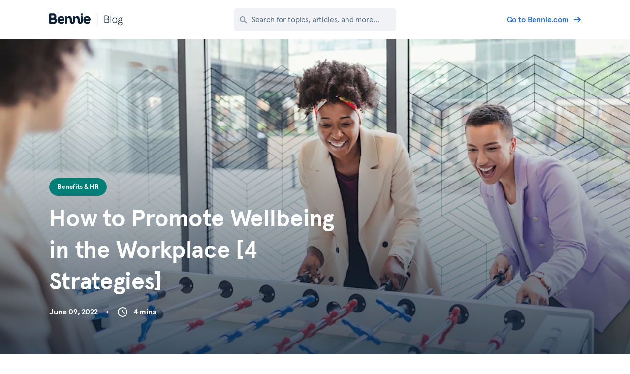

--- FILE ---
content_type: text/html; charset=utf-8
request_url: https://www.bennie.com/blog/how-to-promote-wellness-in-the-workplace-4-strategies
body_size: 10427
content:
<!DOCTYPE html><html class="no-js" lang="en" itemscope="" itemtype="http://schema.org/WebPage" prefix="og: http://ogp.me/ns#"><head><meta charset="utf-8"><title>How to Promote Wellbeing in the Workplace [4 Strategies] - Bennie</title><meta name="robots" content="index, follow"><meta name="viewport" content="width=device-width,initial-scale=1"><meta name="description" content="Find out what wellness strategies and changes you can implement in your workplace to create a workplace where employees can thrive."><meta name="keywords" content=""><meta name="author" content="Bennie"><meta name="referrer" content="no-referrer-when-downgrade"><meta itemprop="name" content="How to Promote Wellbeing in the Workplace [4 Strategies]"><meta itemprop="description" content="Find out what wellness strategies and changes you can implement in your workplace to create a workplace where employees can thrive."><meta itemprop="url" content="https://www.bennie.com/blog/how-to-promote-wellness-in-the-workplace-4-strategies"><meta itemprop="keywords" content=""><meta itemprop="image" content="https://images.ctfassets.net/0xmico1wg6et/4CveDb6dpUKZDuUfX5MOSa/5e8bff1aec243c987a56f59a34241401/how_to_promote_wellness_in_the_workplace.jpg?q=85&amp;w=1200&amp;h=630&amp;fit=pad"><meta itemprop="sourceOrganization" content="Bennie"><meta itemprop="inLanguage" content="en-US"><meta name="twitter:card" content="summary"><meta name="twitter:site" content="@BennieHealth"><meta name="twitter:creator" content="@BennieHealth"><meta property="og:locale" content="en_US"><meta property="og:title" content="How to Promote Wellbeing in the Workplace [4 Strategies]"><meta property="og:type" content="Article"><meta property="og:url" content="https://www.bennie.com/blog/how-to-promote-wellness-in-the-workplace-4-strategies"><meta property="og:image" content="https://images.ctfassets.net/0xmico1wg6et/4CveDb6dpUKZDuUfX5MOSa/5e8bff1aec243c987a56f59a34241401/how_to_promote_wellness_in_the_workplace.jpg?q=85&amp;w=1200&amp;h=630&amp;fit=pad"><meta property="og:site_name" content="Bennie"><meta property="og:description" content="Find out what wellness strategies and changes you can implement in your workplace to create a workplace where employees can thrive."><link rel="canonical" href="https://www.bennie.com/blog/how-to-promote-wellness-in-the-workplace-4-strategies"><link rel="apple-touch-icon" sizes="76x76" href="/static/apple-touch-icon.png"><link rel="icon" type="image/png" sizes="32x32" href="/static/favicon-32x32.png"><link rel="icon" type="image/png" sizes="16x16" href="/static/favicon-16x16.png"><link rel="manifest" href="/static/site.webmanifest"><link rel="mask-icon" href="/static/safari-pinned-tab.svg" color="#2d89ef"><meta name="msapplication-TileColor" content="#2b5797"><meta name="theme-color" content="#ffffff"><link rel="dns-prefetch" href="//images.ctfassets.net" crossorigin="anonymous"><link rel="preload" href="/blog-assets/runtime.d809cab1d4d9ad6afc54.js" as="script"><link rel="preload" href="/blog-assets/main.6ba983664be2ce711f7b.js" as="script"><link rel="preload" href="/blog-assets/fonts/2b23c3cb059ecbfaed9b.woff2" as="font" type="font/woff2" crossorigin="anonymous"><link rel="preload" href="/blog-assets/fonts/e03901fe77a15dce74c0.woff2" as="font" type="font/woff2" crossorigin="anonymous"><link rel="preload" href="/blog-assets/fonts/e4e0b8f251089d03afe3.woff2" as="font" type="font/woff2" crossorigin="anonymous"><link rel="preload" href="/blog-assets/fonts/c2471ffe69312b9669b4.woff2" as="font" type="font/woff2" crossorigin="anonymous"><link rel="preload" href="/blog-assets/fonts/2b23c3cb059ecbfaed9b.woff2" as="font" type="font/woff2" crossorigin="anonymous"><link rel="preload" href="/blog-assets/fonts/7ca19fd8d9c2623f7a8b.woff2" as="font" type="font/woff2" crossorigin="anonymous"><style>.hover\:tw--translate-y-3,.tw--translate-y-16,.tw-translate-y-0,svg{--tw-translate-x:0;--tw-translate-y:0;--tw-rotate:0;--tw-skew-x:0;--tw-skew-y:0;--tw-scale-x:1;--tw-scale-y:1}.hover\:tw-shadow-1,.splide__arrow,.tw-shadow-1{--tw-ring-offset-shadow:0 0 #0000;--tw-ring-shadow:0 0 #0000;--tw-shadow:0 0 #0000;--tw-shadow-colored:0 0 #0000}*,:after,:before{border:0 solid;box-sizing:border-box}:after,:before{--tw-content:""}:host,html{-webkit-text-size-adjust:100%;font-feature-settings:normal;font-family:Apercu Pro,sans-serif;font-variation-settings:normal;line-height:1.5;tab-size:4}body{line-height:inherit;margin:0}h1,h2{font-size:inherit;font-weight:inherit}a{color:inherit;text-decoration:inherit}b{font-weight:bolder}input{font-feature-settings:inherit;color:inherit;font-family:inherit;font-size:100%;font-variation-settings:inherit;font-weight:inherit;letter-spacing:inherit;line-height:inherit;margin:0;padding:0}:-moz-focusring{outline:auto}:-moz-ui-invalid{box-shadow:none}::-webkit-inner-spin-button,::-webkit-outer-spin-button{height:auto}[type=search]{-webkit-appearance:textfield;outline-offset:-2px}::-webkit-search-decoration{-webkit-appearance:none}::-webkit-file-upload-button{-webkit-appearance:button;font:inherit}h1,h2,p{margin:0}ul{list-style:none;margin:0;padding:0}img,svg{display:block;vertical-align:middle}img{height:auto;max-width:100%}.tw-container{margin-left:auto;margin-right:auto;max-width:67.5rem;width:calc(100% - 3.125rem)}.tw-sr-only{clip:rect(0,0,0,0);border-width:0;height:1px;margin:-1px;overflow:hidden;padding:0;position:absolute;white-space:nowrap;width:1px}.tw-invisible{visibility:hidden}.tw-fixed{position:fixed}.tw-absolute{position:absolute}.tw-relative{position:relative}.tw-inset-x-0{left:0;right:0}.tw-inset-x-15{left:.9375rem;right:.9375rem}.tw-inset-y-0{bottom:0;top:0}.tw--top-offscreen{top:-10000px}.tw-bottom-0{bottom:0}.tw-left-0{left:0}.tw-right-0{right:0}.tw-top-0{top:0}.tw-z-1{z-index:1}.tw-z-50{z-index:50}.tw-mx-auto{margin-left:auto;margin-right:auto}.tw-mb-16{margin-bottom:1rem}.tw-mb-18{margin-bottom:1.125rem}.tw-mb-30{margin-bottom:1.875rem}.tw-mb-32{margin-bottom:2rem}.tw-mb-45{margin-bottom:2.8125rem}.tw-mb-64{margin-bottom:4rem}.tw-mb-70{margin-bottom:4.375rem}.tw-mb-72{margin-bottom:4.5rem}.tw-mb-8{margin-bottom:.5rem}.tw-ml-10{margin-left:.625rem}.tw-ml-12{margin-left:.75rem}.tw-ml-16{margin-left:1rem}.tw-ml-3{margin-left:.1875rem}.tw-ml-auto{margin-left:auto}.tw-mr-10{margin-right:.625rem}.tw-mr-16{margin-right:1rem}.tw-mr-4{margin-right:.25rem}.tw-mt-16{margin-top:1rem}.tw-mt-8{margin-top:.5rem}.tw-mt-auto{margin-top:auto}.tw-block{display:block}.tw-inline-block{display:inline-block}.tw-flex{display:flex}.tw-inline-flex{display:inline-flex}.tw-grid{display:grid}.tw-hidden{display:none}.tw-h-100vh{height:100vh}.tw-h-120{height:7.5rem}.tw-h-24{height:1.5rem}.tw-h-full{height:100%}.tw-max-h-50vh{max-height:50vh}.tw-min-h-132{min-height:8.25rem}.tw-min-h-350{min-height:21.875rem}.tw-w-1\/2{width:50%}.tw-w-1\/4{width:25%}.tw-w-120{width:7.5rem}.tw-w-24{width:1.5rem}.tw-w-3\/5{width:60%}.tw-w-36{width:2.25rem}.tw-w-96{width:6rem}.tw-w-full{width:100%}.tw-min-w-0{min-width:0}.tw-max-w-135{max-width:8.4375rem}.tw-max-w-630{max-width:39.375rem}.tw-max-w-full{max-width:100%}.tw-max-w-inherit{max-width:inherit}.tw-flex-shrink-0{flex-shrink:0}.tw-flex-grow{flex-grow:1}.tw--translate-y-16{--tw-translate-y:-1rem}.tw--translate-y-16{transform:translate(var(--tw-translate-x),var(--tw-translate-y)) rotate(var(--tw-rotate)) skewX(var(--tw-skew-x)) skewY(var(--tw-skew-y)) scaleX(var(--tw-scale-x)) scaleY(var(--tw-scale-y))}.tw-translate-y-0{--tw-translate-y:0rem}.tw-translate-y-0{transform:translate(var(--tw-translate-x),var(--tw-translate-y)) rotate(var(--tw-rotate)) skewX(var(--tw-skew-x)) skewY(var(--tw-skew-y)) scaleX(var(--tw-scale-x)) scaleY(var(--tw-scale-y))}.tw-appearance-none{-webkit-appearance:none;appearance:none}.tw-flex-col{flex-direction:column}.tw-flex-wrap{flex-wrap:wrap}.tw-items-start{align-items:flex-start}.tw-items-center{align-items:center}.tw-justify-center{justify-content:center}.tw-justify-between{justify-content:space-between}.tw-gap-16{grid-gap:1rem;gap:1rem}.tw-overflow-hidden{overflow:hidden}.tw-overflow-y-auto{overflow-y:auto}.tw-whitespace-nowrap{white-space:nowrap}.tw-rounded-16{border-radius:1rem}.tw-rounded-3xl{border-radius:1.5rem}.tw-rounded-8{border-radius:.5rem}.tw-rounded-full{border-radius:9999px}.tw-rounded-lg{border-radius:.5rem}.tw-border{border-width:1px}.tw-border-dark{border-color:#0e2137}.tw-bg-dark{background-color:#0e2137}.tw-bg-dark-green{background-color:#037f78}.tw-bg-gray{background-color:#f1f2f6}.tw-bg-gray-light{background-color:#f8f8f8}.tw-bg-snow{background-color:#f6f9fa}.tw-bg-white{background-color:#fff}.tw-bg-shade{background-image:linear-gradient(180deg,#0e213700 18%,#0e2137cc)}.tw-object-cover{object-fit:cover}.tw-p-12{padding:.75rem}.tw-p-24{padding:1.5rem}.tw-p-32{padding:2rem}.tw-p-9{padding:.5625rem}.tw-px-16{padding-left:1rem;padding-right:1rem}.tw-py-10{padding-bottom:.625rem;padding-top:.625rem}.tw-py-16{padding-bottom:1rem;padding-top:1rem}.tw-py-35{padding-bottom:2.1875rem;padding-top:2.1875rem}.tw-py-4{padding-bottom:.25rem;padding-top:.25rem}.tw-py-8{padding-bottom:.5rem;padding-top:.5rem}.tw-pb-70{padding-bottom:4.375rem}.tw-pl-36{padding-left:2.25rem}.tw-pr-16{padding-right:1rem}.tw-text-center{text-align:center}.tw-align-top{vertical-align:top}.tw-font-sans{font-family:Apercu Pro,sans-serif}.tw-text-14{font-size:.875rem}.tw-text-16{font-size:1rem}.tw-text-24{font-size:1.5rem}.tw-text-36{font-size:2.25rem}.tw-font-black{font-weight:900}.tw-font-bold{font-weight:700}.tw-font-medium{font-weight:500}.tw-uppercase{text-transform:uppercase}.tw-leading-20{line-height:1.25rem}.tw-leading-24{line-height:1.5rem}.tw-leading-32{line-height:2rem}.tw-leading-46{line-height:2.875rem}.tw-leading-none{line-height:1}.tw-leading-normal{line-height:1.5}.tw--tracking-001{letter-spacing:-.01em}.tw-text-dark{color:#0e2137}.tw-text-dark-blue{color:#1e66f6}.tw-text-graphite{color:#3d4e64}.tw-text-graphite-light{color:#5b6e86}.tw-text-white{color:#fff}.tw-antialiased{-webkit-font-smoothing:antialiased;-moz-osx-font-smoothing:grayscale}.tw-opacity-0{opacity:0}.tw-shadow-1{--tw-shadow:0 0 0.625rem 0 #0000001a;--tw-shadow-colored:0 0 0.625rem 0 var(--tw-shadow-color)}.tw-shadow-1{box-shadow:var(--tw-ring-offset-shadow,0 0 #0000),var(--tw-ring-shadow,0 0 #0000),var(--tw-shadow)}.tw-outline-none{outline:2px solid #0000;outline-offset:2px}.tw-translate-z-0{transform:translateZ(0)}.tw-formatted a:not(.blog-banner-action){color:#1e66f6;-webkit-text-decoration-line:underline;text-decoration-line:underline;text-underline-offset:2px}.tw-formatted h2{font-size:1.5rem;line-height:2rem}.tw-formatted h2{color:#0e2137;font-weight:500;margin-bottom:1.5rem;margin-top:3rem}@media (min-width:1024px){.tw-formatted h2{margin-top:4rem}}.tw-formatted p:not(.blog-banner-title):not(.blog-banner-desc):not(.blog-banner-subtitle){margin-bottom:2rem}.ratio-0\.73{padding-top:73%}.tw-h-100vh{height:calc(var(--vh,1vh)*100)}@font-face{font-display:swap;font-family:Apercu Pro;font-style:normal;font-weight:900;src:local("Apercu Pro Black"),local("ApercuPro-Black"),url(/blog-assets/fonts/c2471ffe69312b9669b4.woff2) format("woff2"),url(/blog-assets/fonts/f6f3f715acec3d648c48.woff) format("woff")}@font-face{font-display:swap;font-family:Apercu Pro;font-style:normal;font-weight:700;src:local("Apercu Pro Bold"),local("ApercuPro-Bold"),url(/blog-assets/fonts/2b23c3cb059ecbfaed9b.woff2) format("woff2"),url(/blog-assets/fonts/d546f411cf13e5f15a3f.woff) format("woff")}@font-face{font-display:swap;font-family:Apercu Pro;font-style:normal;font-weight:300;src:local("Apercu Pro Light"),local("ApercuPro-Light"),url(/blog-assets/fonts/7ca19fd8d9c2623f7a8b.woff2) format("woff2"),url(/blog-assets/fonts/89306352faea1999790a.woff) format("woff")}@font-face{font-display:swap;font-family:Apercu Pro;font-style:normal;font-weight:500;src:local("Apercu Pro Medium"),local("ApercuPro-Medium"),url(/blog-assets/fonts/e4e0b8f251089d03afe3.woff2) format("woff2"),url(/blog-assets/fonts/a6cde0149e4dc1d4a54b.woff) format("woff")}@font-face{font-display:swap;font-family:Apercu Pro;font-style:normal;font-weight:400;src:local("Apercu Pro Regular"),local("ApercuPro-Regular"),url(/blog-assets/fonts/e03901fe77a15dce74c0.woff2) format("woff2"),url(/blog-assets/fonts/a6e1d230535a4fc85860.woff) format("woff")}.lazyload{opacity:0}.no-js .lazyload{display:none}.clamp-3{-webkit-line-clamp:3;line-clamp:3;-webkit-box-orient:vertical;display:-webkit-box;overflow:hidden}.offers-carousel .splide__arrow{--tw-shadow:0 0.25rem 0.25rem #00000029;--tw-shadow-colored:0 0.25rem 0.25rem var(--tw-shadow-color);align-items:center;background-color:#fff;border-radius:9999px;box-shadow:var(--tw-ring-offset-shadow,0 0 #0000),var(--tw-ring-shadow,0 0 #0000),var(--tw-shadow);color:#0e2137;display:flex;height:3rem;justify-content:center;margin-top:-1.5rem;position:absolute;top:50%;width:3rem;z-index:1}.offers-carousel .splide__arrow--prev{left:-1.5rem}.offers-carousel .splide__arrow--next{right:-1.5rem}.offers-carousel .splide__arrow--next svg{--tw-rotate:180deg;transform:translate(var(--tw-translate-x),var(--tw-translate-y)) rotate(var(--tw-rotate)) skewX(var(--tw-skew-x)) skewY(var(--tw-skew-y)) scaleX(var(--tw-scale-x)) scaleY(var(--tw-scale-y))}.offers-carousel .splide__arrow svg{fill:currentColor}@media (min-width:640px){.sm\:tw-static{position:static}.sm\:tw-mb-6{margin-bottom:.375rem}.sm\:tw-mr-0{margin-right:0}.sm\:tw-mr-25{margin-right:1.5625rem}.sm\:tw-block{display:block}.sm\:tw-inline{display:inline}.sm\:tw-hidden{display:none}.sm\:tw-min-h-450{min-height:28.125rem}.sm\:tw-w-auto{width:auto}.sm\:tw-grid-cols-2{grid-template-columns:repeat(2,minmax(0,1fr))}.sm\:tw-pr-0{padding-right:0}.sm\:tw-text-16{font-size:1rem}}@media (min-width:768px){.md\:tw-visible{visibility:visible}.md\:tw-relative{position:relative}.md\:tw-inset-0{bottom:0;left:0;right:0;top:0}.md\:tw-mb-0{margin-bottom:0}.md\:tw-ml-0{margin-left:0}.md\:tw-hidden{display:none}.md\:tw-w-330{width:20.625rem}.md\:tw-max-w-150{max-width:9.375rem}.md\:tw-px-16{padding-left:1rem;padding-right:1rem}.md\:tw-py-12{padding-bottom:.75rem;padding-top:.75rem}.md\:tw-opacity-100{opacity:1}}@media (min-width:1024px){.lg\:tw-ml-42{margin-left:2.625rem}.lg\:tw-flex{display:flex}.lg\:tw-w-294{width:18.375rem}.lg\:tw-grid-cols-none{grid-template-columns:none}.lg\:tw-py-84{padding-bottom:5.25rem;padding-top:5.25rem}.lg\:tw-text-42{font-size:2.625rem}.lg\:tw-leading-58{line-height:3.625rem}}@media (min-width:1280px){.xl\:tw-mb-25{margin-bottom:1.5625rem}.xl\:tw-mb-9{margin-bottom:.5625rem}.xl\:tw-ml-68{margin-left:4.25rem}.xl\:tw-min-h-650{min-height:40.625rem}.xl\:tw-text-20{font-size:1.25rem}.xl\:tw-text-48{font-size:3rem}.xl\:tw-leading-32{line-height:2rem}.xl\:tw-leading-64{line-height:4rem}}@media (min-width:1600px){.xxl\:tw-max-w-full{max-width:100%}}</style><link rel="stylesheet" href="/blog-assets/main.574f83d8ca7ebd0b7f09.css" media="print" onload="this.media='all'"><script type="application/ld+json">{
  "@context": "http://schema.org",
  "@graph": [
    {
      "@type": "Organization",
      "@id": "https://www.bennie.com/#organization",
      "url": "https://www.bennie.com",
      "logo": "https://www.bennie.com/static/favicon-256x256.png",
      "sameAs": [
        "https://twitter.com/BennieHealth",
        "https://www.facebook.com/benniehealth",
        "https://www.linkedin.com/company/benniehealth"
      ]
    },
    {
      "@type": "WebSite",
      "@id": "https://www.bennie.com/#website",
      "url": "https://www.bennie.com",
      "name": "Bennie"
    },
    {
      "@type": "Article",
      "@id": "https://www.bennie.com/#article",
      "url": "https://www.bennie.com/blog/how-to-promote-wellness-in-the-workplace-4-strategies",
      "name": "How to Promote Wellbeing in the Workplace [4 Strategies]"
    },
    {
      "@type": "BreadcrumbList",
      "itemListElement": [
        {
          "@type": "ListItem",
          "position": 1,
          "item": {
            "@id": "https://www.bennie.com/blog",
            "name": "Blog"
          }
        }
      ]
    }
  ]
}</script><script>(function(html){"use strict";html.classList.remove('no-js');html.classList.add('js');if("ontouchstart" in html)html.classList.add('touch');window.lazySizesConfig=window.lazySizesConfig||{};lazySizesConfig.expand=250;})(document.documentElement);</script></head><body class="id-6lsDZXFH6O7uTpRmwGBi0s tw-antialiased tw-font-sans tw-text-16 tw-leading-normal tw--tracking-001"><header class="tw-py-16 tw-relative tw-z-50"><div class="tw-container"><div class="tw-flex tw-items-center tw-justify-between"><div class="tw-relative tw-mr-16 sm:tw-mr-0"><a class="tw-absolute tw-w-3/5 tw-h-full tw-left-0 tw-z-1" href="/"><span class="tw-sr-only">Bennie</span> </a><a class="tw-absolute tw-w-1/4 tw-h-full tw-right-0 tw-z-1" href="/blog"><span class="tw-sr-only">Bennie Blog</span> </a><span class="tw-relative tw-overflow-hidden tw-inline-block tw-max-w-full tw-align-top tw-max-w-135 md:tw-max-w-150 xxl:tw-max-w-full" style="width:10.688rem"><span class="tw-block" style="padding-top:18.128654970760234%"></span> <img class="tw-absolute tw-max-w-inherit tw-top-0 tw-left-0 tw-object-cover tw-w-full tw-h-full" loading="eager" src="//images.ctfassets.net/0xmico1wg6et/3GTvTVLqkXUdIjjIhZE0Y0/ed266921b9000db5e10d0fdc2dd53958/bennie-blog-logo.svg" width="171" height="31" decoding="async" alt="Bennie Blog Logo"></span></div><div class="tw-ml-auto md:tw-ml-0"><div class="mobile-search-icon md:tw-hidden tw-mr-16 sm:tw-mr-25 tw-cursor-pointer"><svg role="img" aria-hidden="true" width="14" height="14"><use xlink:href="/blog-assets/images/sprite.svg#search"></use></svg></div><div class="search-results-overlay tw-invisible tw-transition-opacity tw-fixed tw-top-0 tw-inset-x-0 tw-h-100vh tw-bg-gray-light tw-opacity-0 tw-z-50"></div><form id="search-form" class="tw-flex tw-items-center tw-transition-all tw-absolute md:tw-relative tw-inset-y-0 tw-inset-x-15 md:tw-inset-0 tw-opacity-0 md:tw-opacity-100 tw-invisible md:tw-visible tw-z-50"><div class="tw-relative tw-flex-grow md:tw-w-330"><div class="search-icon tw-absolute tw-top-0 tw-left-0 tw-w-36 tw-h-full tw-flex tw-justify-center tw-items-center tw-cursor-pointer"><svg class="tw-ml-3" role="img" aria-hidden="true" width="14" height="14"><use xlink:href="/blog-assets/images/sprite.svg#search"></use></svg></div><input class="no-mouse-focus tw-outline-none tw-bg-gray tw-py-10 md:tw-py-12 tw-pl-36 tw-pr-16 tw-rounded-lg tw-text-graphite-light tw-placeholder-16 tw-placeholder-graphite-light tw-leading-24 tw-w-full tw-max-w-full tw-appearance-none" type="search" placeholder="Search for topics, articles, and more..."></div><div class="search-results-holder tw-absolute tw-left-0 tw-w-full tw-mt-16 tw-max-h-50vh tw-overflow-y-auto tw-rounded-16 tw-shadow-1 tw-bg-white tw-p-24 tw--top-offscreen tw-invisible tw-opacity-0 tw--translate-y-16"><div class="no-results tw-text-graphite tw-hidden">No results for '<span class="bad-query"></span>'</div><div class="empty-query tw-text-graphite">What are you looking for?</div><div class="loading-results tw-text-graphite tw-hidden">Searching...</div><ul id="search-results" class=""></ul></div></form></div><div><a href="/" class="tw-text-dark-blue tw-flex tw-font-medium tw-items-center tw-text-14 sm:tw-text-16 tw-leading-none tw-whitespace-nowrap"><span>Go to Bennie.com</span> <svg class="tw-hidden sm:tw-inline tw-ml-10" role="img" aria-hidden="true" width="14" height="12"><use xlink:href="/blog-assets/images/sprite.svg#arrow"></use></svg></a></div></div></div></header><main><article class="tw-bg-snow article-post"><header class="tw-text-white tw-relative tw-min-h-350 sm:tw-min-h-450 xl:tw-min-h-650 tw-flex tw-overflow-hidden tw-mb-64 article-post-header"><picture><source type="image/webp" srcset="https://images.ctfassets.net/0xmico1wg6et/4CveDb6dpUKZDuUfX5MOSa/5e8bff1aec243c987a56f59a34241401/how_to_promote_wellness_in_the_workplace.jpg?q=85&amp;fm=webp&amp;w=384 384w, https://images.ctfassets.net/0xmico1wg6et/4CveDb6dpUKZDuUfX5MOSa/5e8bff1aec243c987a56f59a34241401/how_to_promote_wellness_in_the_workplace.jpg?q=85&amp;fm=webp&amp;w=768 768w, https://images.ctfassets.net/0xmico1wg6et/4CveDb6dpUKZDuUfX5MOSa/5e8bff1aec243c987a56f59a34241401/how_to_promote_wellness_in_the_workplace.jpg?q=85&amp;fm=webp&amp;w=1061 1061w, https://images.ctfassets.net/0xmico1wg6et/4CveDb6dpUKZDuUfX5MOSa/5e8bff1aec243c987a56f59a34241401/how_to_promote_wellness_in_the_workplace.jpg?q=85&amp;fm=webp&amp;w=1140 1140w, https://images.ctfassets.net/0xmico1wg6et/4CveDb6dpUKZDuUfX5MOSa/5e8bff1aec243c987a56f59a34241401/how_to_promote_wellness_in_the_workplace.jpg?q=85&amp;fm=webp&amp;w=1536 1536w, https://images.ctfassets.net/0xmico1wg6et/4CveDb6dpUKZDuUfX5MOSa/5e8bff1aec243c987a56f59a34241401/how_to_promote_wellness_in_the_workplace.jpg?q=85&amp;fm=webp&amp;w=1920 1920w, https://images.ctfassets.net/0xmico1wg6et/4CveDb6dpUKZDuUfX5MOSa/5e8bff1aec243c987a56f59a34241401/how_to_promote_wellness_in_the_workplace.jpg?q=85&amp;fm=webp&amp;w=2121 2121w" sizes="(max-width: 1061px) 100vw, 1061px"><source type="image/jpeg" srcset="https://images.ctfassets.net/0xmico1wg6et/4CveDb6dpUKZDuUfX5MOSa/5e8bff1aec243c987a56f59a34241401/how_to_promote_wellness_in_the_workplace.jpg?q=85&amp;fm=jpg&amp;w=384 384w, https://images.ctfassets.net/0xmico1wg6et/4CveDb6dpUKZDuUfX5MOSa/5e8bff1aec243c987a56f59a34241401/how_to_promote_wellness_in_the_workplace.jpg?q=85&amp;fm=jpg&amp;w=768 768w, https://images.ctfassets.net/0xmico1wg6et/4CveDb6dpUKZDuUfX5MOSa/5e8bff1aec243c987a56f59a34241401/how_to_promote_wellness_in_the_workplace.jpg?q=85&amp;fm=jpg&amp;w=1061 1061w, https://images.ctfassets.net/0xmico1wg6et/4CveDb6dpUKZDuUfX5MOSa/5e8bff1aec243c987a56f59a34241401/how_to_promote_wellness_in_the_workplace.jpg?q=85&amp;fm=jpg&amp;w=1140 1140w, https://images.ctfassets.net/0xmico1wg6et/4CveDb6dpUKZDuUfX5MOSa/5e8bff1aec243c987a56f59a34241401/how_to_promote_wellness_in_the_workplace.jpg?q=85&amp;fm=jpg&amp;w=1536 1536w, https://images.ctfassets.net/0xmico1wg6et/4CveDb6dpUKZDuUfX5MOSa/5e8bff1aec243c987a56f59a34241401/how_to_promote_wellness_in_the_workplace.jpg?q=85&amp;fm=jpg&amp;w=1920 1920w, https://images.ctfassets.net/0xmico1wg6et/4CveDb6dpUKZDuUfX5MOSa/5e8bff1aec243c987a56f59a34241401/how_to_promote_wellness_in_the_workplace.jpg?q=85&amp;fm=jpg&amp;w=2121 2121w" sizes="(max-width: 1061px) 100vw, 1061px"><img class="tw-absolute tw-bottom-0 tw-right-0 tw-w-full tw-h-full tw-object-cover article-post-featured-image" loading="eager" src="https://images.ctfassets.net/0xmico1wg6et/4CveDb6dpUKZDuUfX5MOSa/5e8bff1aec243c987a56f59a34241401/how_to_promote_wellness_in_the_workplace.jpg?q=85&amp;fm=jpg&amp;w=1061" width="1061" height="707" decoding="async" alt="how to promote wellness in the workplace"></picture><div class="tw-relative tw-flex tw-flex-grow tw-bg-shade"><div class="tw-container tw-flex tw-flex-col tw-py-35 lg:tw-py-84"><div class="post-hero-content tw-max-w-630 tw-mt-auto"><div class="tw-flex tw-flex-wrap tw-mb-16"><a href="/blog/topics/benefits-and-hr" class="tw-text-14 tw-leading-20 tw-font-bold tw-py-8 tw-px-16 tw-rounded-3xl tw-transition-colors tw-duration-250 no-mouse-focus hover:tw-bg-gray-dark tw-mr-4 tw-bg-dark-green">Benefits &amp; HR</a></div><h1 id="post-title" class="tw-font-bold tw-text-36 tw-leading-46 lg:tw-text-42 lg:tw-leading-58 xl:tw-text-48 xl:tw-leading-64 tw-mb-16">How to Promote Wellbeing in the Workplace [4 Strategies]</h1><div class="tw-font-bold tw-leading-24 tw-flex tw-flex-wrap tw-items-center"><span class="tw-mr-16"><time class="published" datetime="2022-06-09">June 09, 2022</time> <time class="updated tw-hidden" datetime="2022-06-14">June 14, 2022</time> <span class="tw-ml-12">•</span></span><span class="tw-inline-flex tw-items-center"><svg class="tw-w-24 tw-h-24 tw-mr-10" role="img" aria-hidden="true" width="24" height="24"><use xlink:href="/blog-assets/images/sprite.svg#read-time"></use></svg>4 mins</span></div></div></div></div></header><div class="tw-container lg:tw-flex tw-items-start"><section class="tw-flex-grow tw-min-w-0 tw-bg-white tw-rounded-16 tw-p-32 tw-mb-70 tw-overflow-hidden"><div class="tw-formatted xl:tw-text-20 xl:tw-leading-32 tw-text-graphite"><p>The Great Resignation is a wake-up call for organizational change. Though&nbsp;<a href="https://www.thehrdirector.com/features/recruitment/attract-and-retain-the-importance-of-promoting-employee-wellbeing/" target="_blank" rel="noopener noreferrer">61% of organizational leaders</a>&nbsp;believe that their business is thriving in the current work conditions, it's quite the opposite for many employees. Numerous professionals plan to leave their jobs due to their desire for greater flexibility, support, and well-being in companies with “cultures of care.”</p><p>Investing in the mental wellness of your employees can do wonders for the retention of your organizational talents. So, if you want to promote well-being in your workplace, here are strategies that can help you do just that:</p><h2><b>1. Create a Culture That Values Mental Health</b></h2><p>First things first: It’s time to recognize that your employees’ mental health is as important as their physical health. After all, many employees struggle with their productivity and mental health due to prolonged stress, which can result in burnout. Poor work-life balance, lack of social support, and unclear job expectations are the&nbsp;<a href="https://www.bennie.com/blog/how-to-prevent-employee-burnout" target="_self">top causes of employee burnout</a>. As such, organizations need to address these issues through the following strategies:</p><ul><li><p><b>Employee feedback channels</b> - Your employees know what they need most, so it’s essential to provide them with a channel where they can write down or express their suggestions for your organization. Employees should feel empowered to voice their experiences and know that they will be genuinely listened to.</p></li></ul><p></p><ul><li><p><b>Benefits packages</b> - Benefits are a must, especially now that employees seek better working environments. Wellness-centered benefits could include mandatory mental health leave for employees who need rest or mental health and wellness programs for others who want support.</p></li></ul><h2><b>2. Implement Stress Management Programs</b></h2><p>When it comes to maintaining mental wellness, prevention is the key. Aside from fostering a <a href="https://www.bennie.com/blog/how-to-build-a-company-culture-that-matches-your-brand" target="_self">culture of care</a> in your workplace, your organization also needs to implement stress management programs before your employees get burnout. <a href="https://www.samhsa.gov/dtac/disaster-response-template-toolkit/organizational-individual-stress-management" target="_blank" rel="noopener noreferrer">Organizational stress management</a>&nbsp;is crucial in high-stress careers, and you can achieve this by providing the following:</p><ul><li><p><b>Peer support </b>- Organizational leaders can help reduce the stress levels of their team by providing weekly peer support meetings, addressing conflicts in the workplace, and acknowledging the efforts of each employee.</p></li></ul><p></p><ul><li><p><b>Workflow structure</b> - Articulate the roles and the working hours of staff so that employees understand when they can take breaks and enjoy their time off.</p></li></ul><h2><b>3. Keep Employees Connected to Each Other</b></h2><p>Group activities and simple socialization can make each workday more fun. But with more employees requesting flexible work options, organizations need to find a way to maintain their employees’ social well-being despite the distance. Now that remote work is here to stay,&nbsp;<a href="https://online.maryville.edu/blog/managing-remote-employees-human-resource-tips/" target="_blank" rel="noopener noreferrer">HR professionals can build camaraderie</a>&nbsp;through activities that promote socialization. You can make employees feel more connected and happier in the workplace through the following activities:</p><ul><li><p><b>Team-building activities</b> - Production-based contests or even online trivia games are quick and fun ways to help your employees get acquainted with their team and even other departments.</p></li></ul><p></p><ul><li><p><b>Task collaboration or one-on-one meetings</b> - Aside from introducing your employees to each other through remote games and contests, it’s crucial that they are able to meet their coworkers and work with one another through scheduled meetings.</p></li></ul><h2><b>4. Encourage Exercise in the Workplace</b></h2><p>It may seem more productive for employees to stay at their desks for eight hours straight. However, taking regular breaks for physical activity is actually much better for their productivity since it instantly helps improve one’s concentration, mood, and mental well-being. To reap these benefits,&nbsp;<a href="https://www.uschamber.com/co/grow/thrive/physical-activity-can-boost-business" target="_blank" rel="noopener noreferrer">organizations can educate staff</a>&nbsp;regarding fitness, nutrition, and health by implementing these strategies:</p><ul><li><p><b>Health education programs</b> - These health education programs will provide crucial information and can even serve as a wake-up call so that employees will be more motivated to invest in their physical fitness.</p></li></ul><p></p><ul><li><p><b>In-office gyms or fitness stipends</b> - Your employees may lack the resources to incorporate exercise into their days. By providing them with in-office gyms or fitness stipends for gyms that are close to them, you can give them the tools and space to keep physically and mentally fit.</p></li></ul><p>If you want to retain your employees, you should start considering workplace wellness as a necessity. These strategies will ensure that your employees will be healthy, happy, and productive with you for longer.</p><div class="blog-banner tw-relative tw-p-26 sm:tw-p-32 tw-rounded-8 tw-bg-white tw-shadow-4 tw-my-32 md:tw-my-64 tw--tracking-001"><p class="blog-banner-title tw-text-dark tw-text-22 md:tw-text-24 tw-leading-32 tw-mb-16">You Run HR. We'll Manage Your Benefits.</p><p class="blog-banner-desc tw-text-graphite tw-text-14 md:tw-text-16 tw-leading-24 tw-mb-24">Discover a modern, cost-effective approach to employee benefits with Bennie's easy-to-use app and world-class brokerage services. Find out how Bennie can help you enhance your employee benefits while saving time and resources.</p><a href="https://www.bennie.com/demo?utm_source=blog&amp;utm_medium=banner&amp;utm_campaign=hr_and_benefits_blog" class="blog-banner-action tw-text-14 md:tw-text-16 tw-min-w-140 md:tw-min-w-160 tw-bg-dark-blue tw-px-55 tw-pt-8 md:tw-pt-10 tw-pb-10 md:tw-pb-12 tw-text-white tw-font-bold tw-leading-24 tw-rounded-24 tw-text-center tw-flex-shrink-0 tw-inline-block tw-border tw-border-dark-blue tw-transition-colors tw-duration-250 hover:tw-bg-transparent hover:tw-text-dark-blue active:tw-bg-transparent active:tw-text-dark-blue focus:tw-ring-4 no-mouse-focus">Schedule a Demo</a> <svg class="tw-hidden sm:tw-block tw-absolute tw-bottom-0 tw-right-0 tw-max-w-154" width="154" height="80" fill="none" xmlns="http://www.w3.org/2000/svg" viewBox="0 0 154 80"><circle cx="129" cy="99.58" r="86" fill="#BE0CDA"></circle><mask id="banner" style="mask-type:alpha" maskUnits="userSpaceOnUse" x="0" y="0" width="125" height="125"><circle cx="62.26" cy="62.26" r="62.26" transform="rotate(-180 62.259 62.259)" fill="#F2831D"></circle></mask><g mask="url(#banner)" stroke="#FFEB7F" stroke-width="4.77"><path d="M146.69 45.1 1.87 189.92"></path><path d="M146.69-81.05 1.87 63.76"></path><path d="M146.69 63.13 1.87 207.94"></path><path d="M146.69-63.03 1.87 81.79"></path><path d="M146.69 81.15 1.87 225.97"></path><path d="M146.69-45.01 1.87 99.81"></path><path d="M146.69-26.98 1.87 117.83"></path><path d="M146.69 27.08 1.87 171.9"></path><path d="M146.69-99.07 1.87 45.74"></path><path d="M146.69 9.06 1.87 153.88"></path><path d="M146.69-117.1 1.87 27.72"></path><path d="M146.69-8.96 1.87 135.85"></path><path d="M146.69-135.12 1.87 9.7"></path></g></svg></div><p></p></div><div class="tw-pt-36 lg:tw-pt-55 tw-mt-36 lg:tw-mt-55 tw-border-t tw-border-gray-lighter tw-leading-24"><div social-buttons="" class="tw-flex tw-items-center"><span class="tw-mr-10 xl:tw-mr-20 xxl:tw-mr-25 tw-text-18 xl:tw-text-20 xl:tw-leading-32 tw-text-graphite">Share:</span> <a href="https://www.facebook.com/sharer.php?u=https://www.bennie.com/blog/how-to-promote-wellness-in-the-workplace-4-strategies" class="tw-mr-10 xl:tw-mr-20 xxl:tw-mr-25 tw-transition tw-duration-250 tw-translate-y-0 hover:tw--translate-y-2"><span class="tw-sr-only">Facebook</span> <svg class="tw-w-20 xl:tw-w-25 xxl:tw-w-30 tw-h-20 xl:tw-h-25 xxl:tw-h-30" role="img" aria-hidden="true" width="30" height="30"><use xlink:href="/blog-assets/images/sprite.svg#facebook-icon"></use></svg> </a><a href="https://twitter.com/intent/tweet?text=How to Promote Wellbeing in the Workplace [4 Strategies]&amp;url=https://www.bennie.com/blog/how-to-promote-wellness-in-the-workplace-4-strategies" class="tw-mr-10 xl:tw-mr-20 xxl:tw-mr-25 tw-transition tw-duration-250 tw-translate-y-0 hover:tw--translate-y-2"><span class="tw-sr-only">Twitter</span> <svg class="tw-w-20 xl:tw-w-25 xxl:tw-w-30 tw-h-20 xl:tw-h-25 xxl:tw-h-30" role="img" aria-hidden="true" width="30" height="30"><use xlink:href="/blog-assets/images/sprite.svg#twitter-icon"></use></svg> </a><a href="https://www.linkedin.com/sharing/share-offsite/?url=https://www.bennie.com/blog/how-to-promote-wellness-in-the-workplace-4-strategies" class="tw-mr-10 xl:tw-mr-20 xxl:tw-mr-25 tw-transition tw-duration-250 tw-translate-y-0 hover:tw--translate-y-2"><span class="tw-sr-only">LinkedIn</span> <svg class="tw-w-20 xl:tw-w-25 xxl:tw-w-30 tw-h-20 xl:tw-h-25 xxl:tw-h-30" role="img" aria-hidden="true" width="30" height="30"><use xlink:href="/blog-assets/images/sprite.svg#linkedin-icon"></use></svg> </a><a href="mailto:?Subject=How to Promote Wellbeing in the Workplace [4 Strategies]&amp;Body=https://www.bennie.com/blog/how-to-promote-wellness-in-the-workplace-4-strategies" class="tw-mr-10 xl:tw-mr-20 xxl:tw-mr-25 tw-transition tw-duration-250 tw-translate-y-0 hover:tw--translate-y-2"><span class="tw-sr-only">Mail</span> <svg class="tw-w-20 xl:tw-w-25 xxl:tw-w-30 tw-h-20 xl:tw-h-25 xxl:tw-h-30" role="img" aria-hidden="true" width="30" height="30"><use xlink:href="/blog-assets/images/sprite.svg#mail-icon"></use></svg></a></div></div><nav class="tw-pt-48 lg:tw-pt-64 tw-mt-36 lg:tw-mt-55 tw-border-t tw-border-gray-lighter tw-leading-24"><ul class="tw-flex tw-flex-col sm:tw-flex-row"><li class="sm:tw-w-1/2 sm:tw-pr-16 tw-order-2 sm:tw-order-1"><a href="/blog/prioritizing-employee-benefits-on-a-tight-budget/"><span class="tw-text-graphite">Previous Article</span> <span class="tw-font-bold tw-block tw-text-dark">5 Ways to Prioritize Employee Benefits on a Tight Budget</span></a></li><li class="sm:tw-w-1/2 sm:tw-pl-16 sm:tw-text-right tw-order-1 tw-mb-16 sm:tw-mb-0 sm:tw-ml-auto"><a href="/blog/benefit-elections-faq-video-guides/"><span class="tw-text-graphite">Next Article</span> <span class="tw-font-medium tw-block tw-text-dark">Benefit Elections FAQ Video Guides</span></a></li></ul></nav></section><section class="lg:tw-w-294 tw-flex-shrink-0 lg:tw-ml-42 xl:tw-ml-68 tw-pb-70"><div class="tw-bg-white tw-rounded-16 tw-p-32 tw-mb-72 last:tw-mb-0 tw-text-center"><div class="tw-w-120 tw-h-120 tw-rounded-full tw-mb-32 tw-mx-auto tw-bg-snow"><picture><source type="image/webp" srcset="[data-uri] 1w" data-srcset="https://images.ctfassets.net/0xmico1wg6et/5ZxJ6UUgLj7Q40786JnZAR/99f94fa0047c3c20d4849a69cab98c52/karina-neil.jpeg?q=85&amp;fm=webp&amp;w=120 120w, https://images.ctfassets.net/0xmico1wg6et/5ZxJ6UUgLj7Q40786JnZAR/99f94fa0047c3c20d4849a69cab98c52/karina-neil.jpeg?q=85&amp;fm=webp&amp;w=240 240w" sizes="(max-width: 120px) 100vw, 120px"><source type="image/jpeg" srcset="[data-uri] 1w" data-srcset="https://images.ctfassets.net/0xmico1wg6et/5ZxJ6UUgLj7Q40786JnZAR/99f94fa0047c3c20d4849a69cab98c52/karina-neil.jpeg?q=85&amp;fm=jpg&amp;w=120 120w, https://images.ctfassets.net/0xmico1wg6et/5ZxJ6UUgLj7Q40786JnZAR/99f94fa0047c3c20d4849a69cab98c52/karina-neil.jpeg?q=85&amp;fm=jpg&amp;w=240 240w" sizes="(max-width: 120px) 100vw, 120px"><img class="tw-w-120 tw-h-120 tw-mx-auto tw-object-cover tw-rounded-full tw-align-top lazyload" src="[data-uri]" data-src="https://images.ctfassets.net/0xmico1wg6et/5ZxJ6UUgLj7Q40786JnZAR/99f94fa0047c3c20d4849a69cab98c52/karina-neil.jpeg?q=85&amp;fm=jpg&amp;w=120" width="120" height="120" loading="lazy" decoding="async" alt="Karina Neil"></picture><noscript><picture><source type="image/webp" srcset="https://images.ctfassets.net/0xmico1wg6et/5ZxJ6UUgLj7Q40786JnZAR/99f94fa0047c3c20d4849a69cab98c52/karina-neil.jpeg?q=85&fm=webp&w=120 120w, https://images.ctfassets.net/0xmico1wg6et/5ZxJ6UUgLj7Q40786JnZAR/99f94fa0047c3c20d4849a69cab98c52/karina-neil.jpeg?q=85&fm=webp&w=240 240w" sizes="(max-width: 120px) 100vw, 120px"><source type="image/jpeg" srcset="https://images.ctfassets.net/0xmico1wg6et/5ZxJ6UUgLj7Q40786JnZAR/99f94fa0047c3c20d4849a69cab98c52/karina-neil.jpeg?q=85&fm=jpg&w=120 120w, https://images.ctfassets.net/0xmico1wg6et/5ZxJ6UUgLj7Q40786JnZAR/99f94fa0047c3c20d4849a69cab98c52/karina-neil.jpeg?q=85&fm=jpg&w=240 240w" sizes="(max-width: 120px) 100vw, 120px"><img class="tw-w-120 tw-h-120 tw-mx-auto tw-object-cover tw-rounded-full tw-align-top" loading="eager" src="https://images.ctfassets.net/0xmico1wg6et/5ZxJ6UUgLj7Q40786JnZAR/99f94fa0047c3c20d4849a69cab98c52/karina-neil.jpeg?q=85&fm=jpg&w=120" width="120" height="120" decoding="async" alt="Karina Neil"></picture></noscript></div><div class="tw-leading-24 tw-font-bold tw-text-graphite">Karina Neil</div><div class="tw-leading-24 tw-text-graphite-light tw-mt-8">Karina Neil is a writer by day, and an avid yogi by night. Her passion has made her realize the importance of wellness and work-life balance, which is why she encourages her readers to do the same!</div></div><div class="tw-mb-72 last:tw-mb-0"><div class="tw-text-24 tw-leading-32 tw-text-graphite tw-font-medium tw-mb-32">Related Articles</div><div class="tw-grid tw-gap-16 sm:tw-grid-cols-2 lg:tw-grid-cols-none"><article class="tw-flex tw-min-h-132 tw-p-12 md:tw-px-16 tw-bg-white tw-rounded-16 tw-transition tw-duration-250 tw-translate-y-0 hover:tw--translate-y-3 hover:tw-shadow-1"><a href="/blog/hr-new-years-resolution-3-goals-for-2026" class="tw-block tw-flex-shrink-0 tw-relative tw-w-96 tw-bg-snow tw-rounded-8"><span class="ratio-0.73 tw-block sm:tw-hidden"></span><picture><source type="image/webp" srcset="[data-uri] 1w" data-srcset="https://images.ctfassets.net/0xmico1wg6et/2ulqVogU0bbVXGjR9xw7dB/b06a7fa125efa0c66acaf82d103e1b52/GettyImages-2236767890.jpg?q=85&amp;fm=webp&amp;w=384 384w, https://images.ctfassets.net/0xmico1wg6et/2ulqVogU0bbVXGjR9xw7dB/b06a7fa125efa0c66acaf82d103e1b52/GettyImages-2236767890.jpg?q=85&amp;fm=webp&amp;w=768 768w, https://images.ctfassets.net/0xmico1wg6et/2ulqVogU0bbVXGjR9xw7dB/b06a7fa125efa0c66acaf82d103e1b52/GettyImages-2236767890.jpg?q=85&amp;fm=webp&amp;w=1060 1060w, https://images.ctfassets.net/0xmico1wg6et/2ulqVogU0bbVXGjR9xw7dB/b06a7fa125efa0c66acaf82d103e1b52/GettyImages-2236767890.jpg?q=85&amp;fm=webp&amp;w=1140 1140w, https://images.ctfassets.net/0xmico1wg6et/2ulqVogU0bbVXGjR9xw7dB/b06a7fa125efa0c66acaf82d103e1b52/GettyImages-2236767890.jpg?q=85&amp;fm=webp&amp;w=1536 1536w, https://images.ctfassets.net/0xmico1wg6et/2ulqVogU0bbVXGjR9xw7dB/b06a7fa125efa0c66acaf82d103e1b52/GettyImages-2236767890.jpg?q=85&amp;fm=webp&amp;w=1920 1920w, https://images.ctfassets.net/0xmico1wg6et/2ulqVogU0bbVXGjR9xw7dB/b06a7fa125efa0c66acaf82d103e1b52/GettyImages-2236767890.jpg?q=85&amp;fm=webp&amp;w=2120 2120w" sizes="(max-width: 1060px) 100vw, 1060px"><source type="image/jpeg" srcset="[data-uri] 1w" data-srcset="https://images.ctfassets.net/0xmico1wg6et/2ulqVogU0bbVXGjR9xw7dB/b06a7fa125efa0c66acaf82d103e1b52/GettyImages-2236767890.jpg?q=85&amp;fm=jpg&amp;w=384 384w, https://images.ctfassets.net/0xmico1wg6et/2ulqVogU0bbVXGjR9xw7dB/b06a7fa125efa0c66acaf82d103e1b52/GettyImages-2236767890.jpg?q=85&amp;fm=jpg&amp;w=768 768w, https://images.ctfassets.net/0xmico1wg6et/2ulqVogU0bbVXGjR9xw7dB/b06a7fa125efa0c66acaf82d103e1b52/GettyImages-2236767890.jpg?q=85&amp;fm=jpg&amp;w=1060 1060w, https://images.ctfassets.net/0xmico1wg6et/2ulqVogU0bbVXGjR9xw7dB/b06a7fa125efa0c66acaf82d103e1b52/GettyImages-2236767890.jpg?q=85&amp;fm=jpg&amp;w=1140 1140w, https://images.ctfassets.net/0xmico1wg6et/2ulqVogU0bbVXGjR9xw7dB/b06a7fa125efa0c66acaf82d103e1b52/GettyImages-2236767890.jpg?q=85&amp;fm=jpg&amp;w=1536 1536w, https://images.ctfassets.net/0xmico1wg6et/2ulqVogU0bbVXGjR9xw7dB/b06a7fa125efa0c66acaf82d103e1b52/GettyImages-2236767890.jpg?q=85&amp;fm=jpg&amp;w=1920 1920w, https://images.ctfassets.net/0xmico1wg6et/2ulqVogU0bbVXGjR9xw7dB/b06a7fa125efa0c66acaf82d103e1b52/GettyImages-2236767890.jpg?q=85&amp;fm=jpg&amp;w=2120 2120w" sizes="(max-width: 1060px) 100vw, 1060px"><img class="tw-absolute tw-top-0 tw-left-0 tw-object-cover tw-w-full tw-h-full sm:tw-static tw-rounded-8 tw-translate-z-0 lazyload" src="[data-uri]" data-src="https://images.ctfassets.net/0xmico1wg6et/2ulqVogU0bbVXGjR9xw7dB/b06a7fa125efa0c66acaf82d103e1b52/GettyImages-2236767890.jpg?q=85&amp;fm=jpg&amp;w=1060" width="1060" height="707" loading="lazy" decoding="async" alt="GettyImages-2236767890.jpg"></picture><noscript><picture><source type="image/webp" srcset="https://images.ctfassets.net/0xmico1wg6et/2ulqVogU0bbVXGjR9xw7dB/b06a7fa125efa0c66acaf82d103e1b52/GettyImages-2236767890.jpg?q=85&fm=webp&w=384 384w, https://images.ctfassets.net/0xmico1wg6et/2ulqVogU0bbVXGjR9xw7dB/b06a7fa125efa0c66acaf82d103e1b52/GettyImages-2236767890.jpg?q=85&fm=webp&w=768 768w, https://images.ctfassets.net/0xmico1wg6et/2ulqVogU0bbVXGjR9xw7dB/b06a7fa125efa0c66acaf82d103e1b52/GettyImages-2236767890.jpg?q=85&fm=webp&w=1060 1060w, https://images.ctfassets.net/0xmico1wg6et/2ulqVogU0bbVXGjR9xw7dB/b06a7fa125efa0c66acaf82d103e1b52/GettyImages-2236767890.jpg?q=85&fm=webp&w=1140 1140w, https://images.ctfassets.net/0xmico1wg6et/2ulqVogU0bbVXGjR9xw7dB/b06a7fa125efa0c66acaf82d103e1b52/GettyImages-2236767890.jpg?q=85&fm=webp&w=1536 1536w, https://images.ctfassets.net/0xmico1wg6et/2ulqVogU0bbVXGjR9xw7dB/b06a7fa125efa0c66acaf82d103e1b52/GettyImages-2236767890.jpg?q=85&fm=webp&w=1920 1920w, https://images.ctfassets.net/0xmico1wg6et/2ulqVogU0bbVXGjR9xw7dB/b06a7fa125efa0c66acaf82d103e1b52/GettyImages-2236767890.jpg?q=85&fm=webp&w=2120 2120w" sizes="(max-width: 1060px) 100vw, 1060px"><source type="image/jpeg" srcset="https://images.ctfassets.net/0xmico1wg6et/2ulqVogU0bbVXGjR9xw7dB/b06a7fa125efa0c66acaf82d103e1b52/GettyImages-2236767890.jpg?q=85&fm=jpg&w=384 384w, https://images.ctfassets.net/0xmico1wg6et/2ulqVogU0bbVXGjR9xw7dB/b06a7fa125efa0c66acaf82d103e1b52/GettyImages-2236767890.jpg?q=85&fm=jpg&w=768 768w, https://images.ctfassets.net/0xmico1wg6et/2ulqVogU0bbVXGjR9xw7dB/b06a7fa125efa0c66acaf82d103e1b52/GettyImages-2236767890.jpg?q=85&fm=jpg&w=1060 1060w, https://images.ctfassets.net/0xmico1wg6et/2ulqVogU0bbVXGjR9xw7dB/b06a7fa125efa0c66acaf82d103e1b52/GettyImages-2236767890.jpg?q=85&fm=jpg&w=1140 1140w, https://images.ctfassets.net/0xmico1wg6et/2ulqVogU0bbVXGjR9xw7dB/b06a7fa125efa0c66acaf82d103e1b52/GettyImages-2236767890.jpg?q=85&fm=jpg&w=1536 1536w, https://images.ctfassets.net/0xmico1wg6et/2ulqVogU0bbVXGjR9xw7dB/b06a7fa125efa0c66acaf82d103e1b52/GettyImages-2236767890.jpg?q=85&fm=jpg&w=1920 1920w, https://images.ctfassets.net/0xmico1wg6et/2ulqVogU0bbVXGjR9xw7dB/b06a7fa125efa0c66acaf82d103e1b52/GettyImages-2236767890.jpg?q=85&fm=jpg&w=2120 2120w" sizes="(max-width: 1060px) 100vw, 1060px"><img class="tw-absolute tw-top-0 tw-left-0 tw-object-cover tw-w-full tw-h-full sm:tw-static tw-rounded-8 tw-translate-z-0" loading="eager" src="https://images.ctfassets.net/0xmico1wg6et/2ulqVogU0bbVXGjR9xw7dB/b06a7fa125efa0c66acaf82d103e1b52/GettyImages-2236767890.jpg?q=85&fm=jpg&w=1060" width="1060" height="707" decoding="async" alt="GettyImages-2236767890.jpg"></picture></noscript></a><div class="tw-ml-16 tw-py-4 tw-flex-grow tw-min-w-0 tw-flex tw-flex-col tw-translate-z-0"><a class="tw-inline-block tw-align-top tw-leading-24 tw-text-dark tw-mb-8 tw-font-medium clamp-3" href="/blog/hr-new-years-resolution-3-goals-for-2026">The HR New Year's Resolution: 3 Goals to Set for a Successful 2026</a><div class="tw-mt-auto tw-text-graphite-light tw-text-12 tw-leading-24"><time class="published" datetime="2025-12-18">December 18, 2025</time> <time class="updated tw-hidden" datetime="2025-12-18">December 18, 2025</time></div></div></article><article class="tw-flex tw-min-h-132 tw-p-12 md:tw-px-16 tw-bg-white tw-rounded-16 tw-transition tw-duration-250 tw-translate-y-0 hover:tw--translate-y-3 hover:tw-shadow-1"><a href="/blog/quiet-season-how-to-make-the-most-of-the-last-two-weeks-of-the-year" class="tw-block tw-flex-shrink-0 tw-relative tw-w-96 tw-bg-snow tw-rounded-8"><span class="ratio-0.73 tw-block sm:tw-hidden"></span><picture><source type="image/webp" srcset="[data-uri] 1w" data-srcset="https://images.ctfassets.net/0xmico1wg6et/7J4aA7jq1ifqOPy2bkX595/5af7c82cc6ddde351e33fdd7b95d0291/GettyImages-2170146500.jpg?q=85&amp;fm=webp&amp;w=384 384w, https://images.ctfassets.net/0xmico1wg6et/7J4aA7jq1ifqOPy2bkX595/5af7c82cc6ddde351e33fdd7b95d0291/GettyImages-2170146500.jpg?q=85&amp;fm=webp&amp;w=768 768w, https://images.ctfassets.net/0xmico1wg6et/7J4aA7jq1ifqOPy2bkX595/5af7c82cc6ddde351e33fdd7b95d0291/GettyImages-2170146500.jpg?q=85&amp;fm=webp&amp;w=1060 1060w, https://images.ctfassets.net/0xmico1wg6et/7J4aA7jq1ifqOPy2bkX595/5af7c82cc6ddde351e33fdd7b95d0291/GettyImages-2170146500.jpg?q=85&amp;fm=webp&amp;w=1140 1140w, https://images.ctfassets.net/0xmico1wg6et/7J4aA7jq1ifqOPy2bkX595/5af7c82cc6ddde351e33fdd7b95d0291/GettyImages-2170146500.jpg?q=85&amp;fm=webp&amp;w=1536 1536w, https://images.ctfassets.net/0xmico1wg6et/7J4aA7jq1ifqOPy2bkX595/5af7c82cc6ddde351e33fdd7b95d0291/GettyImages-2170146500.jpg?q=85&amp;fm=webp&amp;w=1920 1920w, https://images.ctfassets.net/0xmico1wg6et/7J4aA7jq1ifqOPy2bkX595/5af7c82cc6ddde351e33fdd7b95d0291/GettyImages-2170146500.jpg?q=85&amp;fm=webp&amp;w=2120 2120w" sizes="(max-width: 1060px) 100vw, 1060px"><source type="image/jpeg" srcset="[data-uri] 1w" data-srcset="https://images.ctfassets.net/0xmico1wg6et/7J4aA7jq1ifqOPy2bkX595/5af7c82cc6ddde351e33fdd7b95d0291/GettyImages-2170146500.jpg?q=85&amp;fm=jpg&amp;w=384 384w, https://images.ctfassets.net/0xmico1wg6et/7J4aA7jq1ifqOPy2bkX595/5af7c82cc6ddde351e33fdd7b95d0291/GettyImages-2170146500.jpg?q=85&amp;fm=jpg&amp;w=768 768w, https://images.ctfassets.net/0xmico1wg6et/7J4aA7jq1ifqOPy2bkX595/5af7c82cc6ddde351e33fdd7b95d0291/GettyImages-2170146500.jpg?q=85&amp;fm=jpg&amp;w=1060 1060w, https://images.ctfassets.net/0xmico1wg6et/7J4aA7jq1ifqOPy2bkX595/5af7c82cc6ddde351e33fdd7b95d0291/GettyImages-2170146500.jpg?q=85&amp;fm=jpg&amp;w=1140 1140w, https://images.ctfassets.net/0xmico1wg6et/7J4aA7jq1ifqOPy2bkX595/5af7c82cc6ddde351e33fdd7b95d0291/GettyImages-2170146500.jpg?q=85&amp;fm=jpg&amp;w=1536 1536w, https://images.ctfassets.net/0xmico1wg6et/7J4aA7jq1ifqOPy2bkX595/5af7c82cc6ddde351e33fdd7b95d0291/GettyImages-2170146500.jpg?q=85&amp;fm=jpg&amp;w=1920 1920w, https://images.ctfassets.net/0xmico1wg6et/7J4aA7jq1ifqOPy2bkX595/5af7c82cc6ddde351e33fdd7b95d0291/GettyImages-2170146500.jpg?q=85&amp;fm=jpg&amp;w=2120 2120w" sizes="(max-width: 1060px) 100vw, 1060px"><img class="tw-absolute tw-top-0 tw-left-0 tw-object-cover tw-w-full tw-h-full sm:tw-static tw-rounded-8 tw-translate-z-0 lazyload" src="[data-uri]" data-src="https://images.ctfassets.net/0xmico1wg6et/7J4aA7jq1ifqOPy2bkX595/5af7c82cc6ddde351e33fdd7b95d0291/GettyImages-2170146500.jpg?q=85&amp;fm=jpg&amp;w=1060" width="1060" height="707" loading="lazy" decoding="async" alt="GettyImages-2170146500.jpg"></picture><noscript><picture><source type="image/webp" srcset="https://images.ctfassets.net/0xmico1wg6et/7J4aA7jq1ifqOPy2bkX595/5af7c82cc6ddde351e33fdd7b95d0291/GettyImages-2170146500.jpg?q=85&fm=webp&w=384 384w, https://images.ctfassets.net/0xmico1wg6et/7J4aA7jq1ifqOPy2bkX595/5af7c82cc6ddde351e33fdd7b95d0291/GettyImages-2170146500.jpg?q=85&fm=webp&w=768 768w, https://images.ctfassets.net/0xmico1wg6et/7J4aA7jq1ifqOPy2bkX595/5af7c82cc6ddde351e33fdd7b95d0291/GettyImages-2170146500.jpg?q=85&fm=webp&w=1060 1060w, https://images.ctfassets.net/0xmico1wg6et/7J4aA7jq1ifqOPy2bkX595/5af7c82cc6ddde351e33fdd7b95d0291/GettyImages-2170146500.jpg?q=85&fm=webp&w=1140 1140w, https://images.ctfassets.net/0xmico1wg6et/7J4aA7jq1ifqOPy2bkX595/5af7c82cc6ddde351e33fdd7b95d0291/GettyImages-2170146500.jpg?q=85&fm=webp&w=1536 1536w, https://images.ctfassets.net/0xmico1wg6et/7J4aA7jq1ifqOPy2bkX595/5af7c82cc6ddde351e33fdd7b95d0291/GettyImages-2170146500.jpg?q=85&fm=webp&w=1920 1920w, https://images.ctfassets.net/0xmico1wg6et/7J4aA7jq1ifqOPy2bkX595/5af7c82cc6ddde351e33fdd7b95d0291/GettyImages-2170146500.jpg?q=85&fm=webp&w=2120 2120w" sizes="(max-width: 1060px) 100vw, 1060px"><source type="image/jpeg" srcset="https://images.ctfassets.net/0xmico1wg6et/7J4aA7jq1ifqOPy2bkX595/5af7c82cc6ddde351e33fdd7b95d0291/GettyImages-2170146500.jpg?q=85&fm=jpg&w=384 384w, https://images.ctfassets.net/0xmico1wg6et/7J4aA7jq1ifqOPy2bkX595/5af7c82cc6ddde351e33fdd7b95d0291/GettyImages-2170146500.jpg?q=85&fm=jpg&w=768 768w, https://images.ctfassets.net/0xmico1wg6et/7J4aA7jq1ifqOPy2bkX595/5af7c82cc6ddde351e33fdd7b95d0291/GettyImages-2170146500.jpg?q=85&fm=jpg&w=1060 1060w, https://images.ctfassets.net/0xmico1wg6et/7J4aA7jq1ifqOPy2bkX595/5af7c82cc6ddde351e33fdd7b95d0291/GettyImages-2170146500.jpg?q=85&fm=jpg&w=1140 1140w, https://images.ctfassets.net/0xmico1wg6et/7J4aA7jq1ifqOPy2bkX595/5af7c82cc6ddde351e33fdd7b95d0291/GettyImages-2170146500.jpg?q=85&fm=jpg&w=1536 1536w, https://images.ctfassets.net/0xmico1wg6et/7J4aA7jq1ifqOPy2bkX595/5af7c82cc6ddde351e33fdd7b95d0291/GettyImages-2170146500.jpg?q=85&fm=jpg&w=1920 1920w, https://images.ctfassets.net/0xmico1wg6et/7J4aA7jq1ifqOPy2bkX595/5af7c82cc6ddde351e33fdd7b95d0291/GettyImages-2170146500.jpg?q=85&fm=jpg&w=2120 2120w" sizes="(max-width: 1060px) 100vw, 1060px"><img class="tw-absolute tw-top-0 tw-left-0 tw-object-cover tw-w-full tw-h-full sm:tw-static tw-rounded-8 tw-translate-z-0" loading="eager" src="https://images.ctfassets.net/0xmico1wg6et/7J4aA7jq1ifqOPy2bkX595/5af7c82cc6ddde351e33fdd7b95d0291/GettyImages-2170146500.jpg?q=85&fm=jpg&w=1060" width="1060" height="707" decoding="async" alt="GettyImages-2170146500.jpg"></picture></noscript></a><div class="tw-ml-16 tw-py-4 tw-flex-grow tw-min-w-0 tw-flex tw-flex-col tw-translate-z-0"><a class="tw-inline-block tw-align-top tw-leading-24 tw-text-dark tw-mb-8 tw-font-medium clamp-3" href="/blog/quiet-season-how-to-make-the-most-of-the-last-two-weeks-of-the-year">The Quiet Season: How to Make the Most of the Last Two Weeks of the Year</a><div class="tw-mt-auto tw-text-graphite-light tw-text-12 tw-leading-24"><time class="published" datetime="2025-12-15">December 15, 2025</time> <time class="updated tw-hidden" datetime="2025-12-15">December 15, 2025</time></div></div></article><article class="tw-flex tw-min-h-132 tw-p-12 md:tw-px-16 tw-bg-white tw-rounded-16 tw-transition tw-duration-250 tw-translate-y-0 hover:tw--translate-y-3 hover:tw-shadow-1"><a href="/blog/5-biggest-hr-trends-2026" class="tw-block tw-flex-shrink-0 tw-relative tw-w-96 tw-bg-snow tw-rounded-8"><span class="ratio-0.73 tw-block sm:tw-hidden"></span><picture><source type="image/webp" srcset="[data-uri] 1w" data-srcset="https://images.ctfassets.net/0xmico1wg6et/230bm5BjB6UJQ6JE0cfzpa/2272031e62a7a4cff1cb50ecd2c80cc0/GettyImages-2190572397.jpg?q=85&amp;fm=webp&amp;w=384 384w, https://images.ctfassets.net/0xmico1wg6et/230bm5BjB6UJQ6JE0cfzpa/2272031e62a7a4cff1cb50ecd2c80cc0/GettyImages-2190572397.jpg?q=85&amp;fm=webp&amp;w=768 768w, https://images.ctfassets.net/0xmico1wg6et/230bm5BjB6UJQ6JE0cfzpa/2272031e62a7a4cff1cb50ecd2c80cc0/GettyImages-2190572397.jpg?q=85&amp;fm=webp&amp;w=1060 1060w, https://images.ctfassets.net/0xmico1wg6et/230bm5BjB6UJQ6JE0cfzpa/2272031e62a7a4cff1cb50ecd2c80cc0/GettyImages-2190572397.jpg?q=85&amp;fm=webp&amp;w=1140 1140w, https://images.ctfassets.net/0xmico1wg6et/230bm5BjB6UJQ6JE0cfzpa/2272031e62a7a4cff1cb50ecd2c80cc0/GettyImages-2190572397.jpg?q=85&amp;fm=webp&amp;w=1536 1536w, https://images.ctfassets.net/0xmico1wg6et/230bm5BjB6UJQ6JE0cfzpa/2272031e62a7a4cff1cb50ecd2c80cc0/GettyImages-2190572397.jpg?q=85&amp;fm=webp&amp;w=1920 1920w, https://images.ctfassets.net/0xmico1wg6et/230bm5BjB6UJQ6JE0cfzpa/2272031e62a7a4cff1cb50ecd2c80cc0/GettyImages-2190572397.jpg?q=85&amp;fm=webp&amp;w=2120 2120w" sizes="(max-width: 1060px) 100vw, 1060px"><source type="image/jpeg" srcset="[data-uri] 1w" data-srcset="https://images.ctfassets.net/0xmico1wg6et/230bm5BjB6UJQ6JE0cfzpa/2272031e62a7a4cff1cb50ecd2c80cc0/GettyImages-2190572397.jpg?q=85&amp;fm=jpg&amp;w=384 384w, https://images.ctfassets.net/0xmico1wg6et/230bm5BjB6UJQ6JE0cfzpa/2272031e62a7a4cff1cb50ecd2c80cc0/GettyImages-2190572397.jpg?q=85&amp;fm=jpg&amp;w=768 768w, https://images.ctfassets.net/0xmico1wg6et/230bm5BjB6UJQ6JE0cfzpa/2272031e62a7a4cff1cb50ecd2c80cc0/GettyImages-2190572397.jpg?q=85&amp;fm=jpg&amp;w=1060 1060w, https://images.ctfassets.net/0xmico1wg6et/230bm5BjB6UJQ6JE0cfzpa/2272031e62a7a4cff1cb50ecd2c80cc0/GettyImages-2190572397.jpg?q=85&amp;fm=jpg&amp;w=1140 1140w, https://images.ctfassets.net/0xmico1wg6et/230bm5BjB6UJQ6JE0cfzpa/2272031e62a7a4cff1cb50ecd2c80cc0/GettyImages-2190572397.jpg?q=85&amp;fm=jpg&amp;w=1536 1536w, https://images.ctfassets.net/0xmico1wg6et/230bm5BjB6UJQ6JE0cfzpa/2272031e62a7a4cff1cb50ecd2c80cc0/GettyImages-2190572397.jpg?q=85&amp;fm=jpg&amp;w=1920 1920w, https://images.ctfassets.net/0xmico1wg6et/230bm5BjB6UJQ6JE0cfzpa/2272031e62a7a4cff1cb50ecd2c80cc0/GettyImages-2190572397.jpg?q=85&amp;fm=jpg&amp;w=2120 2120w" sizes="(max-width: 1060px) 100vw, 1060px"><img class="tw-absolute tw-top-0 tw-left-0 tw-object-cover tw-w-full tw-h-full sm:tw-static tw-rounded-8 tw-translate-z-0 lazyload" src="[data-uri]" data-src="https://images.ctfassets.net/0xmico1wg6et/230bm5BjB6UJQ6JE0cfzpa/2272031e62a7a4cff1cb50ecd2c80cc0/GettyImages-2190572397.jpg?q=85&amp;fm=jpg&amp;w=1060" width="1060" height="707" loading="lazy" decoding="async" alt="GettyImages-2190572397.jpg"></picture><noscript><picture><source type="image/webp" srcset="https://images.ctfassets.net/0xmico1wg6et/230bm5BjB6UJQ6JE0cfzpa/2272031e62a7a4cff1cb50ecd2c80cc0/GettyImages-2190572397.jpg?q=85&fm=webp&w=384 384w, https://images.ctfassets.net/0xmico1wg6et/230bm5BjB6UJQ6JE0cfzpa/2272031e62a7a4cff1cb50ecd2c80cc0/GettyImages-2190572397.jpg?q=85&fm=webp&w=768 768w, https://images.ctfassets.net/0xmico1wg6et/230bm5BjB6UJQ6JE0cfzpa/2272031e62a7a4cff1cb50ecd2c80cc0/GettyImages-2190572397.jpg?q=85&fm=webp&w=1060 1060w, https://images.ctfassets.net/0xmico1wg6et/230bm5BjB6UJQ6JE0cfzpa/2272031e62a7a4cff1cb50ecd2c80cc0/GettyImages-2190572397.jpg?q=85&fm=webp&w=1140 1140w, https://images.ctfassets.net/0xmico1wg6et/230bm5BjB6UJQ6JE0cfzpa/2272031e62a7a4cff1cb50ecd2c80cc0/GettyImages-2190572397.jpg?q=85&fm=webp&w=1536 1536w, https://images.ctfassets.net/0xmico1wg6et/230bm5BjB6UJQ6JE0cfzpa/2272031e62a7a4cff1cb50ecd2c80cc0/GettyImages-2190572397.jpg?q=85&fm=webp&w=1920 1920w, https://images.ctfassets.net/0xmico1wg6et/230bm5BjB6UJQ6JE0cfzpa/2272031e62a7a4cff1cb50ecd2c80cc0/GettyImages-2190572397.jpg?q=85&fm=webp&w=2120 2120w" sizes="(max-width: 1060px) 100vw, 1060px"><source type="image/jpeg" srcset="https://images.ctfassets.net/0xmico1wg6et/230bm5BjB6UJQ6JE0cfzpa/2272031e62a7a4cff1cb50ecd2c80cc0/GettyImages-2190572397.jpg?q=85&fm=jpg&w=384 384w, https://images.ctfassets.net/0xmico1wg6et/230bm5BjB6UJQ6JE0cfzpa/2272031e62a7a4cff1cb50ecd2c80cc0/GettyImages-2190572397.jpg?q=85&fm=jpg&w=768 768w, https://images.ctfassets.net/0xmico1wg6et/230bm5BjB6UJQ6JE0cfzpa/2272031e62a7a4cff1cb50ecd2c80cc0/GettyImages-2190572397.jpg?q=85&fm=jpg&w=1060 1060w, https://images.ctfassets.net/0xmico1wg6et/230bm5BjB6UJQ6JE0cfzpa/2272031e62a7a4cff1cb50ecd2c80cc0/GettyImages-2190572397.jpg?q=85&fm=jpg&w=1140 1140w, https://images.ctfassets.net/0xmico1wg6et/230bm5BjB6UJQ6JE0cfzpa/2272031e62a7a4cff1cb50ecd2c80cc0/GettyImages-2190572397.jpg?q=85&fm=jpg&w=1536 1536w, https://images.ctfassets.net/0xmico1wg6et/230bm5BjB6UJQ6JE0cfzpa/2272031e62a7a4cff1cb50ecd2c80cc0/GettyImages-2190572397.jpg?q=85&fm=jpg&w=1920 1920w, https://images.ctfassets.net/0xmico1wg6et/230bm5BjB6UJQ6JE0cfzpa/2272031e62a7a4cff1cb50ecd2c80cc0/GettyImages-2190572397.jpg?q=85&fm=jpg&w=2120 2120w" sizes="(max-width: 1060px) 100vw, 1060px"><img class="tw-absolute tw-top-0 tw-left-0 tw-object-cover tw-w-full tw-h-full sm:tw-static tw-rounded-8 tw-translate-z-0" loading="eager" src="https://images.ctfassets.net/0xmico1wg6et/230bm5BjB6UJQ6JE0cfzpa/2272031e62a7a4cff1cb50ecd2c80cc0/GettyImages-2190572397.jpg?q=85&fm=jpg&w=1060" width="1060" height="707" decoding="async" alt="GettyImages-2190572397.jpg"></picture></noscript></a><div class="tw-ml-16 tw-py-4 tw-flex-grow tw-min-w-0 tw-flex tw-flex-col tw-translate-z-0"><a class="tw-inline-block tw-align-top tw-leading-24 tw-text-dark tw-mb-8 tw-font-medium clamp-3" href="/blog/5-biggest-hr-trends-2026">The 5 Biggest HR Trends for 2026</a><div class="tw-mt-auto tw-text-graphite-light tw-text-12 tw-leading-24"><time class="published" datetime="2025-12-15">December 15, 2025</time> <time class="updated tw-hidden" datetime="2025-12-15">December 15, 2025</time></div></div></article></div></div><div class="tw-mb-72 last:tw-mb-0"><div class="tw-text-24 tw-leading-32 tw-text-graphite tw-font-medium tw-mb-32">Marketplace</div><div class="tw-grid tw-gap-16 sm:tw-grid-cols-2 lg:tw-grid-cols-none"><a class="tw-relative tw-rounded-16 tw-overflow-hidden tw-transition tw-duration-250 tw-translate-y-0 hover:tw--translate-y-3 hover:tw-shadow-1 focus:tw-shadow-1 focus:tw--translate-y-3 tw-group tw-flex tw-h-full tw-text-white" href="/blog/marketplace-partners/partner-crisis-text-line"><picture><source type="image/webp" srcset="[data-uri] 1w" data-srcset="https://images.ctfassets.net/0xmico1wg6et/4JgVJSrtPLmfZf6A5upT9a/955d8fd8b691f3cccb3a07bf741c1d34/emin-baycan-o3c95mRLJAc-unsplash.jpg?q=85&amp;fm=webp&amp;w=384 384w, https://images.ctfassets.net/0xmico1wg6et/4JgVJSrtPLmfZf6A5upT9a/955d8fd8b691f3cccb3a07bf741c1d34/emin-baycan-o3c95mRLJAc-unsplash.jpg?q=85&amp;fm=webp&amp;w=768 768w, https://images.ctfassets.net/0xmico1wg6et/4JgVJSrtPLmfZf6A5upT9a/955d8fd8b691f3cccb3a07bf741c1d34/emin-baycan-o3c95mRLJAc-unsplash.jpg?q=85&amp;fm=webp&amp;w=1140 1140w, https://images.ctfassets.net/0xmico1wg6et/4JgVJSrtPLmfZf6A5upT9a/955d8fd8b691f3cccb3a07bf741c1d34/emin-baycan-o3c95mRLJAc-unsplash.jpg?q=85&amp;fm=webp&amp;w=1440 1440w, https://images.ctfassets.net/0xmico1wg6et/4JgVJSrtPLmfZf6A5upT9a/955d8fd8b691f3cccb3a07bf741c1d34/emin-baycan-o3c95mRLJAc-unsplash.jpg?q=85&amp;fm=webp&amp;w=1536 1536w, https://images.ctfassets.net/0xmico1wg6et/4JgVJSrtPLmfZf6A5upT9a/955d8fd8b691f3cccb3a07bf741c1d34/emin-baycan-o3c95mRLJAc-unsplash.jpg?q=85&amp;fm=webp&amp;w=1920 1920w, https://images.ctfassets.net/0xmico1wg6et/4JgVJSrtPLmfZf6A5upT9a/955d8fd8b691f3cccb3a07bf741c1d34/emin-baycan-o3c95mRLJAc-unsplash.jpg?q=85&amp;fm=webp&amp;w=2280 2280w, https://images.ctfassets.net/0xmico1wg6et/4JgVJSrtPLmfZf6A5upT9a/955d8fd8b691f3cccb3a07bf741c1d34/emin-baycan-o3c95mRLJAc-unsplash.jpg?q=85&amp;fm=webp&amp;w=2880 2880w" sizes="(max-width: 1440px) 100vw, 1440px"><source type="image/jpeg" srcset="[data-uri] 1w" data-srcset="https://images.ctfassets.net/0xmico1wg6et/4JgVJSrtPLmfZf6A5upT9a/955d8fd8b691f3cccb3a07bf741c1d34/emin-baycan-o3c95mRLJAc-unsplash.jpg?q=85&amp;fm=jpg&amp;w=384 384w, https://images.ctfassets.net/0xmico1wg6et/4JgVJSrtPLmfZf6A5upT9a/955d8fd8b691f3cccb3a07bf741c1d34/emin-baycan-o3c95mRLJAc-unsplash.jpg?q=85&amp;fm=jpg&amp;w=768 768w, https://images.ctfassets.net/0xmico1wg6et/4JgVJSrtPLmfZf6A5upT9a/955d8fd8b691f3cccb3a07bf741c1d34/emin-baycan-o3c95mRLJAc-unsplash.jpg?q=85&amp;fm=jpg&amp;w=1140 1140w, https://images.ctfassets.net/0xmico1wg6et/4JgVJSrtPLmfZf6A5upT9a/955d8fd8b691f3cccb3a07bf741c1d34/emin-baycan-o3c95mRLJAc-unsplash.jpg?q=85&amp;fm=jpg&amp;w=1440 1440w, https://images.ctfassets.net/0xmico1wg6et/4JgVJSrtPLmfZf6A5upT9a/955d8fd8b691f3cccb3a07bf741c1d34/emin-baycan-o3c95mRLJAc-unsplash.jpg?q=85&amp;fm=jpg&amp;w=1536 1536w, https://images.ctfassets.net/0xmico1wg6et/4JgVJSrtPLmfZf6A5upT9a/955d8fd8b691f3cccb3a07bf741c1d34/emin-baycan-o3c95mRLJAc-unsplash.jpg?q=85&amp;fm=jpg&amp;w=1920 1920w, https://images.ctfassets.net/0xmico1wg6et/4JgVJSrtPLmfZf6A5upT9a/955d8fd8b691f3cccb3a07bf741c1d34/emin-baycan-o3c95mRLJAc-unsplash.jpg?q=85&amp;fm=jpg&amp;w=2280 2280w, https://images.ctfassets.net/0xmico1wg6et/4JgVJSrtPLmfZf6A5upT9a/955d8fd8b691f3cccb3a07bf741c1d34/emin-baycan-o3c95mRLJAc-unsplash.jpg?q=85&amp;fm=jpg&amp;w=2880 2880w" sizes="(max-width: 1440px) 100vw, 1440px"><img class="tw-absolute tw-top-0 tw-left-0 tw-w-full tw-h-full tw-object-cover tw-translate-z-0 lazyload" src="[data-uri]" data-src="https://images.ctfassets.net/0xmico1wg6et/4JgVJSrtPLmfZf6A5upT9a/955d8fd8b691f3cccb3a07bf741c1d34/emin-baycan-o3c95mRLJAc-unsplash.jpg?q=85&amp;fm=jpg&amp;w=1440" width="1440" height="1075" loading="lazy" decoding="async" alt="emin-baycan-o3c95mRLJAc-unsplash.jpg"></picture><noscript><picture><source type="image/webp" srcset="https://images.ctfassets.net/0xmico1wg6et/4JgVJSrtPLmfZf6A5upT9a/955d8fd8b691f3cccb3a07bf741c1d34/emin-baycan-o3c95mRLJAc-unsplash.jpg?q=85&fm=webp&w=384 384w, https://images.ctfassets.net/0xmico1wg6et/4JgVJSrtPLmfZf6A5upT9a/955d8fd8b691f3cccb3a07bf741c1d34/emin-baycan-o3c95mRLJAc-unsplash.jpg?q=85&fm=webp&w=768 768w, https://images.ctfassets.net/0xmico1wg6et/4JgVJSrtPLmfZf6A5upT9a/955d8fd8b691f3cccb3a07bf741c1d34/emin-baycan-o3c95mRLJAc-unsplash.jpg?q=85&fm=webp&w=1140 1140w, https://images.ctfassets.net/0xmico1wg6et/4JgVJSrtPLmfZf6A5upT9a/955d8fd8b691f3cccb3a07bf741c1d34/emin-baycan-o3c95mRLJAc-unsplash.jpg?q=85&fm=webp&w=1440 1440w, https://images.ctfassets.net/0xmico1wg6et/4JgVJSrtPLmfZf6A5upT9a/955d8fd8b691f3cccb3a07bf741c1d34/emin-baycan-o3c95mRLJAc-unsplash.jpg?q=85&fm=webp&w=1536 1536w, https://images.ctfassets.net/0xmico1wg6et/4JgVJSrtPLmfZf6A5upT9a/955d8fd8b691f3cccb3a07bf741c1d34/emin-baycan-o3c95mRLJAc-unsplash.jpg?q=85&fm=webp&w=1920 1920w, https://images.ctfassets.net/0xmico1wg6et/4JgVJSrtPLmfZf6A5upT9a/955d8fd8b691f3cccb3a07bf741c1d34/emin-baycan-o3c95mRLJAc-unsplash.jpg?q=85&fm=webp&w=2280 2280w, https://images.ctfassets.net/0xmico1wg6et/4JgVJSrtPLmfZf6A5upT9a/955d8fd8b691f3cccb3a07bf741c1d34/emin-baycan-o3c95mRLJAc-unsplash.jpg?q=85&fm=webp&w=2880 2880w" sizes="(max-width: 1440px) 100vw, 1440px"><source type="image/jpeg" srcset="https://images.ctfassets.net/0xmico1wg6et/4JgVJSrtPLmfZf6A5upT9a/955d8fd8b691f3cccb3a07bf741c1d34/emin-baycan-o3c95mRLJAc-unsplash.jpg?q=85&fm=jpg&w=384 384w, https://images.ctfassets.net/0xmico1wg6et/4JgVJSrtPLmfZf6A5upT9a/955d8fd8b691f3cccb3a07bf741c1d34/emin-baycan-o3c95mRLJAc-unsplash.jpg?q=85&fm=jpg&w=768 768w, https://images.ctfassets.net/0xmico1wg6et/4JgVJSrtPLmfZf6A5upT9a/955d8fd8b691f3cccb3a07bf741c1d34/emin-baycan-o3c95mRLJAc-unsplash.jpg?q=85&fm=jpg&w=1140 1140w, https://images.ctfassets.net/0xmico1wg6et/4JgVJSrtPLmfZf6A5upT9a/955d8fd8b691f3cccb3a07bf741c1d34/emin-baycan-o3c95mRLJAc-unsplash.jpg?q=85&fm=jpg&w=1440 1440w, https://images.ctfassets.net/0xmico1wg6et/4JgVJSrtPLmfZf6A5upT9a/955d8fd8b691f3cccb3a07bf741c1d34/emin-baycan-o3c95mRLJAc-unsplash.jpg?q=85&fm=jpg&w=1536 1536w, https://images.ctfassets.net/0xmico1wg6et/4JgVJSrtPLmfZf6A5upT9a/955d8fd8b691f3cccb3a07bf741c1d34/emin-baycan-o3c95mRLJAc-unsplash.jpg?q=85&fm=jpg&w=1920 1920w, https://images.ctfassets.net/0xmico1wg6et/4JgVJSrtPLmfZf6A5upT9a/955d8fd8b691f3cccb3a07bf741c1d34/emin-baycan-o3c95mRLJAc-unsplash.jpg?q=85&fm=jpg&w=2280 2280w, https://images.ctfassets.net/0xmico1wg6et/4JgVJSrtPLmfZf6A5upT9a/955d8fd8b691f3cccb3a07bf741c1d34/emin-baycan-o3c95mRLJAc-unsplash.jpg?q=85&fm=jpg&w=2880 2880w" sizes="(max-width: 1440px) 100vw, 1440px"><img class="tw-absolute tw-top-0 tw-left-0 tw-w-full tw-h-full tw-object-cover tw-translate-z-0" loading="eager" src="https://images.ctfassets.net/0xmico1wg6et/4JgVJSrtPLmfZf6A5upT9a/955d8fd8b691f3cccb3a07bf741c1d34/emin-baycan-o3c95mRLJAc-unsplash.jpg?q=85&fm=jpg&w=1440" width="1440" height="1075" decoding="async" alt="emin-baycan-o3c95mRLJAc-unsplash.jpg"></picture></noscript><div class="tw-pt-72 tw-px-24 tw-pb-24 tw-bg-shade tw-flex tw-flex-col tw-relative tw-translate-z-0 tw-w-full"><h3 class="tw-text-24 tw-leading-32 tw-font-medium tw-mb-24">Crisis Text Line</h3><div class="tw-mt-auto tw-flex tw-items-center tw-font-medium"><div class="tw-mr-16 tw-bg-white-25pc tw-w-48 tw-h-48 tw-rounded-full tw-flex tw-items-center tw-justify-center"><svg class="tw-w-16 tw-h-16 tw-transition-transform tw-duration-250 group-hover:tw-rotate-45 group-focus:tw-rotate-45" role="img" aria-hidden="true" width="16" height="16"><use xlink:href="/blog-assets/images/sprite.svg#arrow-45"></use></svg></div>View more</div></div></a><a class="tw-relative tw-rounded-16 tw-overflow-hidden tw-transition tw-duration-250 tw-translate-y-0 hover:tw--translate-y-3 hover:tw-shadow-1 focus:tw-shadow-1 focus:tw--translate-y-3 tw-group tw-flex tw-h-full tw-text-white" href="/blog/marketplace-partners/spot-pet-insurance"><picture><source type="image/webp" srcset="[data-uri] 1w" data-srcset="https://images.ctfassets.net/0xmico1wg6et/5DTLzyVbSHyng8a69dGw93/2507524600d51595752a67e917b9a937/dog_2.jpg?q=85&amp;fm=webp&amp;w=384 384w, https://images.ctfassets.net/0xmico1wg6et/5DTLzyVbSHyng8a69dGw93/2507524600d51595752a67e917b9a937/dog_2.jpg?q=85&amp;fm=webp&amp;w=768 768w, https://images.ctfassets.net/0xmico1wg6et/5DTLzyVbSHyng8a69dGw93/2507524600d51595752a67e917b9a937/dog_2.jpg?q=85&amp;fm=webp&amp;w=960 960w, https://images.ctfassets.net/0xmico1wg6et/5DTLzyVbSHyng8a69dGw93/2507524600d51595752a67e917b9a937/dog_2.jpg?q=85&amp;fm=webp&amp;w=1140 1140w, https://images.ctfassets.net/0xmico1wg6et/5DTLzyVbSHyng8a69dGw93/2507524600d51595752a67e917b9a937/dog_2.jpg?q=85&amp;fm=webp&amp;w=1536 1536w, https://images.ctfassets.net/0xmico1wg6et/5DTLzyVbSHyng8a69dGw93/2507524600d51595752a67e917b9a937/dog_2.jpg?q=85&amp;fm=webp&amp;w=1920 1920w" sizes="(max-width: 960px) 100vw, 960px"><source type="image/jpeg" srcset="[data-uri] 1w" data-srcset="https://images.ctfassets.net/0xmico1wg6et/5DTLzyVbSHyng8a69dGw93/2507524600d51595752a67e917b9a937/dog_2.jpg?q=85&amp;fm=jpg&amp;w=384 384w, https://images.ctfassets.net/0xmico1wg6et/5DTLzyVbSHyng8a69dGw93/2507524600d51595752a67e917b9a937/dog_2.jpg?q=85&amp;fm=jpg&amp;w=768 768w, https://images.ctfassets.net/0xmico1wg6et/5DTLzyVbSHyng8a69dGw93/2507524600d51595752a67e917b9a937/dog_2.jpg?q=85&amp;fm=jpg&amp;w=960 960w, https://images.ctfassets.net/0xmico1wg6et/5DTLzyVbSHyng8a69dGw93/2507524600d51595752a67e917b9a937/dog_2.jpg?q=85&amp;fm=jpg&amp;w=1140 1140w, https://images.ctfassets.net/0xmico1wg6et/5DTLzyVbSHyng8a69dGw93/2507524600d51595752a67e917b9a937/dog_2.jpg?q=85&amp;fm=jpg&amp;w=1536 1536w, https://images.ctfassets.net/0xmico1wg6et/5DTLzyVbSHyng8a69dGw93/2507524600d51595752a67e917b9a937/dog_2.jpg?q=85&amp;fm=jpg&amp;w=1920 1920w" sizes="(max-width: 960px) 100vw, 960px"><img class="tw-absolute tw-top-0 tw-left-0 tw-w-full tw-h-full tw-object-cover tw-translate-z-0 lazyload" src="[data-uri]" data-src="https://images.ctfassets.net/0xmico1wg6et/5DTLzyVbSHyng8a69dGw93/2507524600d51595752a67e917b9a937/dog_2.jpg?q=85&amp;fm=jpg&amp;w=960" width="960" height="640" loading="lazy" decoding="async" alt="dog 2.jpg"></picture><noscript><picture><source type="image/webp" srcset="https://images.ctfassets.net/0xmico1wg6et/5DTLzyVbSHyng8a69dGw93/2507524600d51595752a67e917b9a937/dog_2.jpg?q=85&fm=webp&w=384 384w, https://images.ctfassets.net/0xmico1wg6et/5DTLzyVbSHyng8a69dGw93/2507524600d51595752a67e917b9a937/dog_2.jpg?q=85&fm=webp&w=768 768w, https://images.ctfassets.net/0xmico1wg6et/5DTLzyVbSHyng8a69dGw93/2507524600d51595752a67e917b9a937/dog_2.jpg?q=85&fm=webp&w=960 960w, https://images.ctfassets.net/0xmico1wg6et/5DTLzyVbSHyng8a69dGw93/2507524600d51595752a67e917b9a937/dog_2.jpg?q=85&fm=webp&w=1140 1140w, https://images.ctfassets.net/0xmico1wg6et/5DTLzyVbSHyng8a69dGw93/2507524600d51595752a67e917b9a937/dog_2.jpg?q=85&fm=webp&w=1536 1536w, https://images.ctfassets.net/0xmico1wg6et/5DTLzyVbSHyng8a69dGw93/2507524600d51595752a67e917b9a937/dog_2.jpg?q=85&fm=webp&w=1920 1920w" sizes="(max-width: 960px) 100vw, 960px"><source type="image/jpeg" srcset="https://images.ctfassets.net/0xmico1wg6et/5DTLzyVbSHyng8a69dGw93/2507524600d51595752a67e917b9a937/dog_2.jpg?q=85&fm=jpg&w=384 384w, https://images.ctfassets.net/0xmico1wg6et/5DTLzyVbSHyng8a69dGw93/2507524600d51595752a67e917b9a937/dog_2.jpg?q=85&fm=jpg&w=768 768w, https://images.ctfassets.net/0xmico1wg6et/5DTLzyVbSHyng8a69dGw93/2507524600d51595752a67e917b9a937/dog_2.jpg?q=85&fm=jpg&w=960 960w, https://images.ctfassets.net/0xmico1wg6et/5DTLzyVbSHyng8a69dGw93/2507524600d51595752a67e917b9a937/dog_2.jpg?q=85&fm=jpg&w=1140 1140w, https://images.ctfassets.net/0xmico1wg6et/5DTLzyVbSHyng8a69dGw93/2507524600d51595752a67e917b9a937/dog_2.jpg?q=85&fm=jpg&w=1536 1536w, https://images.ctfassets.net/0xmico1wg6et/5DTLzyVbSHyng8a69dGw93/2507524600d51595752a67e917b9a937/dog_2.jpg?q=85&fm=jpg&w=1920 1920w" sizes="(max-width: 960px) 100vw, 960px"><img class="tw-absolute tw-top-0 tw-left-0 tw-w-full tw-h-full tw-object-cover tw-translate-z-0" loading="eager" src="https://images.ctfassets.net/0xmico1wg6et/5DTLzyVbSHyng8a69dGw93/2507524600d51595752a67e917b9a937/dog_2.jpg?q=85&fm=jpg&w=960" width="960" height="640" decoding="async" alt="dog 2.jpg"></picture></noscript><div class="tw-pt-72 tw-px-24 tw-pb-24 tw-bg-shade tw-flex tw-flex-col tw-relative tw-translate-z-0 tw-w-full"><h3 class="tw-text-24 tw-leading-32 tw-font-medium tw-mb-24">Spot Pet Insurance</h3><div class="tw-mt-auto tw-flex tw-items-center tw-font-medium"><div class="tw-mr-16 tw-bg-white-25pc tw-w-48 tw-h-48 tw-rounded-full tw-flex tw-items-center tw-justify-center"><svg class="tw-w-16 tw-h-16 tw-transition-transform tw-duration-250 group-hover:tw-rotate-45 group-focus:tw-rotate-45" role="img" aria-hidden="true" width="16" height="16"><use xlink:href="/blog-assets/images/sprite.svg#arrow-45"></use></svg></div>View more</div></div></a><a class="tw-relative tw-rounded-16 tw-overflow-hidden tw-transition tw-duration-250 tw-translate-y-0 hover:tw--translate-y-3 hover:tw-shadow-1 focus:tw-shadow-1 focus:tw--translate-y-3 tw-group tw-flex tw-h-full tw-text-white" href="/blog/marketplace-partners/savvi-financial"><picture><source type="image/webp" srcset="[data-uri] 1w" data-srcset="https://images.ctfassets.net/0xmico1wg6et/2NViBt9RAV96AAEBtc3qZs/211cc7ee57d3a80636d871bd2196e2c4/family_having_fun-min.jpg?q=85&amp;fm=webp&amp;w=384 384w, https://images.ctfassets.net/0xmico1wg6et/2NViBt9RAV96AAEBtc3qZs/211cc7ee57d3a80636d871bd2196e2c4/family_having_fun-min.jpg?q=85&amp;fm=webp&amp;w=768 768w, https://images.ctfassets.net/0xmico1wg6et/2NViBt9RAV96AAEBtc3qZs/211cc7ee57d3a80636d871bd2196e2c4/family_having_fun-min.jpg?q=85&amp;fm=webp&amp;w=1061 1061w, https://images.ctfassets.net/0xmico1wg6et/2NViBt9RAV96AAEBtc3qZs/211cc7ee57d3a80636d871bd2196e2c4/family_having_fun-min.jpg?q=85&amp;fm=webp&amp;w=1140 1140w, https://images.ctfassets.net/0xmico1wg6et/2NViBt9RAV96AAEBtc3qZs/211cc7ee57d3a80636d871bd2196e2c4/family_having_fun-min.jpg?q=85&amp;fm=webp&amp;w=1536 1536w, https://images.ctfassets.net/0xmico1wg6et/2NViBt9RAV96AAEBtc3qZs/211cc7ee57d3a80636d871bd2196e2c4/family_having_fun-min.jpg?q=85&amp;fm=webp&amp;w=1920 1920w, https://images.ctfassets.net/0xmico1wg6et/2NViBt9RAV96AAEBtc3qZs/211cc7ee57d3a80636d871bd2196e2c4/family_having_fun-min.jpg?q=85&amp;fm=webp&amp;w=2121 2121w" sizes="(max-width: 1061px) 100vw, 1061px"><source type="image/jpeg" srcset="[data-uri] 1w" data-srcset="https://images.ctfassets.net/0xmico1wg6et/2NViBt9RAV96AAEBtc3qZs/211cc7ee57d3a80636d871bd2196e2c4/family_having_fun-min.jpg?q=85&amp;fm=jpg&amp;w=384 384w, https://images.ctfassets.net/0xmico1wg6et/2NViBt9RAV96AAEBtc3qZs/211cc7ee57d3a80636d871bd2196e2c4/family_having_fun-min.jpg?q=85&amp;fm=jpg&amp;w=768 768w, https://images.ctfassets.net/0xmico1wg6et/2NViBt9RAV96AAEBtc3qZs/211cc7ee57d3a80636d871bd2196e2c4/family_having_fun-min.jpg?q=85&amp;fm=jpg&amp;w=1061 1061w, https://images.ctfassets.net/0xmico1wg6et/2NViBt9RAV96AAEBtc3qZs/211cc7ee57d3a80636d871bd2196e2c4/family_having_fun-min.jpg?q=85&amp;fm=jpg&amp;w=1140 1140w, https://images.ctfassets.net/0xmico1wg6et/2NViBt9RAV96AAEBtc3qZs/211cc7ee57d3a80636d871bd2196e2c4/family_having_fun-min.jpg?q=85&amp;fm=jpg&amp;w=1536 1536w, https://images.ctfassets.net/0xmico1wg6et/2NViBt9RAV96AAEBtc3qZs/211cc7ee57d3a80636d871bd2196e2c4/family_having_fun-min.jpg?q=85&amp;fm=jpg&amp;w=1920 1920w, https://images.ctfassets.net/0xmico1wg6et/2NViBt9RAV96AAEBtc3qZs/211cc7ee57d3a80636d871bd2196e2c4/family_having_fun-min.jpg?q=85&amp;fm=jpg&amp;w=2121 2121w" sizes="(max-width: 1061px) 100vw, 1061px"><img class="tw-absolute tw-top-0 tw-left-0 tw-w-full tw-h-full tw-object-cover tw-translate-z-0 lazyload" src="[data-uri]" data-src="https://images.ctfassets.net/0xmico1wg6et/2NViBt9RAV96AAEBtc3qZs/211cc7ee57d3a80636d871bd2196e2c4/family_having_fun-min.jpg?q=85&amp;fm=jpg&amp;w=1061" width="1061" height="707" loading="lazy" decoding="async" alt="family having fun-min.jpg"></picture><noscript><picture><source type="image/webp" srcset="https://images.ctfassets.net/0xmico1wg6et/2NViBt9RAV96AAEBtc3qZs/211cc7ee57d3a80636d871bd2196e2c4/family_having_fun-min.jpg?q=85&fm=webp&w=384 384w, https://images.ctfassets.net/0xmico1wg6et/2NViBt9RAV96AAEBtc3qZs/211cc7ee57d3a80636d871bd2196e2c4/family_having_fun-min.jpg?q=85&fm=webp&w=768 768w, https://images.ctfassets.net/0xmico1wg6et/2NViBt9RAV96AAEBtc3qZs/211cc7ee57d3a80636d871bd2196e2c4/family_having_fun-min.jpg?q=85&fm=webp&w=1061 1061w, https://images.ctfassets.net/0xmico1wg6et/2NViBt9RAV96AAEBtc3qZs/211cc7ee57d3a80636d871bd2196e2c4/family_having_fun-min.jpg?q=85&fm=webp&w=1140 1140w, https://images.ctfassets.net/0xmico1wg6et/2NViBt9RAV96AAEBtc3qZs/211cc7ee57d3a80636d871bd2196e2c4/family_having_fun-min.jpg?q=85&fm=webp&w=1536 1536w, https://images.ctfassets.net/0xmico1wg6et/2NViBt9RAV96AAEBtc3qZs/211cc7ee57d3a80636d871bd2196e2c4/family_having_fun-min.jpg?q=85&fm=webp&w=1920 1920w, https://images.ctfassets.net/0xmico1wg6et/2NViBt9RAV96AAEBtc3qZs/211cc7ee57d3a80636d871bd2196e2c4/family_having_fun-min.jpg?q=85&fm=webp&w=2121 2121w" sizes="(max-width: 1061px) 100vw, 1061px"><source type="image/jpeg" srcset="https://images.ctfassets.net/0xmico1wg6et/2NViBt9RAV96AAEBtc3qZs/211cc7ee57d3a80636d871bd2196e2c4/family_having_fun-min.jpg?q=85&fm=jpg&w=384 384w, https://images.ctfassets.net/0xmico1wg6et/2NViBt9RAV96AAEBtc3qZs/211cc7ee57d3a80636d871bd2196e2c4/family_having_fun-min.jpg?q=85&fm=jpg&w=768 768w, https://images.ctfassets.net/0xmico1wg6et/2NViBt9RAV96AAEBtc3qZs/211cc7ee57d3a80636d871bd2196e2c4/family_having_fun-min.jpg?q=85&fm=jpg&w=1061 1061w, https://images.ctfassets.net/0xmico1wg6et/2NViBt9RAV96AAEBtc3qZs/211cc7ee57d3a80636d871bd2196e2c4/family_having_fun-min.jpg?q=85&fm=jpg&w=1140 1140w, https://images.ctfassets.net/0xmico1wg6et/2NViBt9RAV96AAEBtc3qZs/211cc7ee57d3a80636d871bd2196e2c4/family_having_fun-min.jpg?q=85&fm=jpg&w=1536 1536w, https://images.ctfassets.net/0xmico1wg6et/2NViBt9RAV96AAEBtc3qZs/211cc7ee57d3a80636d871bd2196e2c4/family_having_fun-min.jpg?q=85&fm=jpg&w=1920 1920w, https://images.ctfassets.net/0xmico1wg6et/2NViBt9RAV96AAEBtc3qZs/211cc7ee57d3a80636d871bd2196e2c4/family_having_fun-min.jpg?q=85&fm=jpg&w=2121 2121w" sizes="(max-width: 1061px) 100vw, 1061px"><img class="tw-absolute tw-top-0 tw-left-0 tw-w-full tw-h-full tw-object-cover tw-translate-z-0" loading="eager" src="https://images.ctfassets.net/0xmico1wg6et/2NViBt9RAV96AAEBtc3qZs/211cc7ee57d3a80636d871bd2196e2c4/family_having_fun-min.jpg?q=85&fm=jpg&w=1061" width="1061" height="707" decoding="async" alt="family having fun-min.jpg"></picture></noscript><div class="tw-pt-72 tw-px-24 tw-pb-24 tw-bg-shade tw-flex tw-flex-col tw-relative tw-translate-z-0 tw-w-full"><h3 class="tw-text-24 tw-leading-32 tw-font-medium tw-mb-24">SAVVI Financial</h3><div class="tw-mt-auto tw-flex tw-items-center tw-font-medium"><div class="tw-mr-16 tw-bg-white-25pc tw-w-48 tw-h-48 tw-rounded-full tw-flex tw-items-center tw-justify-center"><svg class="tw-w-16 tw-h-16 tw-transition-transform tw-duration-250 group-hover:tw-rotate-45 group-focus:tw-rotate-45" role="img" aria-hidden="true" width="16" height="16"><use xlink:href="/blog-assets/images/sprite.svg#arrow-45"></use></svg></div>View more</div></div></a><a class="tw-relative tw-rounded-16 tw-overflow-hidden tw-transition tw-duration-250 tw-translate-y-0 hover:tw--translate-y-3 hover:tw-shadow-1 focus:tw-shadow-1 focus:tw--translate-y-3 tw-group tw-flex tw-h-full tw-text-white" href="/blog/marketplace-partners/lively"><picture><source type="image/webp" srcset="[data-uri] 1w" data-srcset="https://images.ctfassets.net/0xmico1wg6et/4KvU8gOo9geS11tvWZpHHP/8dbf2891c6661d890f2495cab609f1d6/a_woman_working_on_the_computer.jpg?q=85&amp;fm=webp&amp;w=384 384w, https://images.ctfassets.net/0xmico1wg6et/4KvU8gOo9geS11tvWZpHHP/8dbf2891c6661d890f2495cab609f1d6/a_woman_working_on_the_computer.jpg?q=85&amp;fm=webp&amp;w=768 768w, https://images.ctfassets.net/0xmico1wg6et/4KvU8gOo9geS11tvWZpHHP/8dbf2891c6661d890f2495cab609f1d6/a_woman_working_on_the_computer.jpg?q=85&amp;fm=webp&amp;w=1041 1041w, https://images.ctfassets.net/0xmico1wg6et/4KvU8gOo9geS11tvWZpHHP/8dbf2891c6661d890f2495cab609f1d6/a_woman_working_on_the_computer.jpg?q=85&amp;fm=webp&amp;w=1140 1140w, https://images.ctfassets.net/0xmico1wg6et/4KvU8gOo9geS11tvWZpHHP/8dbf2891c6661d890f2495cab609f1d6/a_woman_working_on_the_computer.jpg?q=85&amp;fm=webp&amp;w=1536 1536w, https://images.ctfassets.net/0xmico1wg6et/4KvU8gOo9geS11tvWZpHHP/8dbf2891c6661d890f2495cab609f1d6/a_woman_working_on_the_computer.jpg?q=85&amp;fm=webp&amp;w=1920 1920w, https://images.ctfassets.net/0xmico1wg6et/4KvU8gOo9geS11tvWZpHHP/8dbf2891c6661d890f2495cab609f1d6/a_woman_working_on_the_computer.jpg?q=85&amp;fm=webp&amp;w=2081 2081w" sizes="(max-width: 1041px) 100vw, 1041px"><source type="image/jpeg" srcset="[data-uri] 1w" data-srcset="https://images.ctfassets.net/0xmico1wg6et/4KvU8gOo9geS11tvWZpHHP/8dbf2891c6661d890f2495cab609f1d6/a_woman_working_on_the_computer.jpg?q=85&amp;fm=jpg&amp;w=384 384w, https://images.ctfassets.net/0xmico1wg6et/4KvU8gOo9geS11tvWZpHHP/8dbf2891c6661d890f2495cab609f1d6/a_woman_working_on_the_computer.jpg?q=85&amp;fm=jpg&amp;w=768 768w, https://images.ctfassets.net/0xmico1wg6et/4KvU8gOo9geS11tvWZpHHP/8dbf2891c6661d890f2495cab609f1d6/a_woman_working_on_the_computer.jpg?q=85&amp;fm=jpg&amp;w=1041 1041w, https://images.ctfassets.net/0xmico1wg6et/4KvU8gOo9geS11tvWZpHHP/8dbf2891c6661d890f2495cab609f1d6/a_woman_working_on_the_computer.jpg?q=85&amp;fm=jpg&amp;w=1140 1140w, https://images.ctfassets.net/0xmico1wg6et/4KvU8gOo9geS11tvWZpHHP/8dbf2891c6661d890f2495cab609f1d6/a_woman_working_on_the_computer.jpg?q=85&amp;fm=jpg&amp;w=1536 1536w, https://images.ctfassets.net/0xmico1wg6et/4KvU8gOo9geS11tvWZpHHP/8dbf2891c6661d890f2495cab609f1d6/a_woman_working_on_the_computer.jpg?q=85&amp;fm=jpg&amp;w=1920 1920w, https://images.ctfassets.net/0xmico1wg6et/4KvU8gOo9geS11tvWZpHHP/8dbf2891c6661d890f2495cab609f1d6/a_woman_working_on_the_computer.jpg?q=85&amp;fm=jpg&amp;w=2081 2081w" sizes="(max-width: 1041px) 100vw, 1041px"><img class="tw-absolute tw-top-0 tw-left-0 tw-w-full tw-h-full tw-object-cover tw-translate-z-0 lazyload" src="[data-uri]" data-src="https://images.ctfassets.net/0xmico1wg6et/4KvU8gOo9geS11tvWZpHHP/8dbf2891c6661d890f2495cab609f1d6/a_woman_working_on_the_computer.jpg?q=85&amp;fm=jpg&amp;w=1041" width="1041" height="720" loading="lazy" decoding="async" alt="A woman working on the computer in her home"></picture><noscript><picture><source type="image/webp" srcset="https://images.ctfassets.net/0xmico1wg6et/4KvU8gOo9geS11tvWZpHHP/8dbf2891c6661d890f2495cab609f1d6/a_woman_working_on_the_computer.jpg?q=85&fm=webp&w=384 384w, https://images.ctfassets.net/0xmico1wg6et/4KvU8gOo9geS11tvWZpHHP/8dbf2891c6661d890f2495cab609f1d6/a_woman_working_on_the_computer.jpg?q=85&fm=webp&w=768 768w, https://images.ctfassets.net/0xmico1wg6et/4KvU8gOo9geS11tvWZpHHP/8dbf2891c6661d890f2495cab609f1d6/a_woman_working_on_the_computer.jpg?q=85&fm=webp&w=1041 1041w, https://images.ctfassets.net/0xmico1wg6et/4KvU8gOo9geS11tvWZpHHP/8dbf2891c6661d890f2495cab609f1d6/a_woman_working_on_the_computer.jpg?q=85&fm=webp&w=1140 1140w, https://images.ctfassets.net/0xmico1wg6et/4KvU8gOo9geS11tvWZpHHP/8dbf2891c6661d890f2495cab609f1d6/a_woman_working_on_the_computer.jpg?q=85&fm=webp&w=1536 1536w, https://images.ctfassets.net/0xmico1wg6et/4KvU8gOo9geS11tvWZpHHP/8dbf2891c6661d890f2495cab609f1d6/a_woman_working_on_the_computer.jpg?q=85&fm=webp&w=1920 1920w, https://images.ctfassets.net/0xmico1wg6et/4KvU8gOo9geS11tvWZpHHP/8dbf2891c6661d890f2495cab609f1d6/a_woman_working_on_the_computer.jpg?q=85&fm=webp&w=2081 2081w" sizes="(max-width: 1041px) 100vw, 1041px"><source type="image/jpeg" srcset="https://images.ctfassets.net/0xmico1wg6et/4KvU8gOo9geS11tvWZpHHP/8dbf2891c6661d890f2495cab609f1d6/a_woman_working_on_the_computer.jpg?q=85&fm=jpg&w=384 384w, https://images.ctfassets.net/0xmico1wg6et/4KvU8gOo9geS11tvWZpHHP/8dbf2891c6661d890f2495cab609f1d6/a_woman_working_on_the_computer.jpg?q=85&fm=jpg&w=768 768w, https://images.ctfassets.net/0xmico1wg6et/4KvU8gOo9geS11tvWZpHHP/8dbf2891c6661d890f2495cab609f1d6/a_woman_working_on_the_computer.jpg?q=85&fm=jpg&w=1041 1041w, https://images.ctfassets.net/0xmico1wg6et/4KvU8gOo9geS11tvWZpHHP/8dbf2891c6661d890f2495cab609f1d6/a_woman_working_on_the_computer.jpg?q=85&fm=jpg&w=1140 1140w, https://images.ctfassets.net/0xmico1wg6et/4KvU8gOo9geS11tvWZpHHP/8dbf2891c6661d890f2495cab609f1d6/a_woman_working_on_the_computer.jpg?q=85&fm=jpg&w=1536 1536w, https://images.ctfassets.net/0xmico1wg6et/4KvU8gOo9geS11tvWZpHHP/8dbf2891c6661d890f2495cab609f1d6/a_woman_working_on_the_computer.jpg?q=85&fm=jpg&w=1920 1920w, https://images.ctfassets.net/0xmico1wg6et/4KvU8gOo9geS11tvWZpHHP/8dbf2891c6661d890f2495cab609f1d6/a_woman_working_on_the_computer.jpg?q=85&fm=jpg&w=2081 2081w" sizes="(max-width: 1041px) 100vw, 1041px"><img class="tw-absolute tw-top-0 tw-left-0 tw-w-full tw-h-full tw-object-cover tw-translate-z-0" loading="eager" src="https://images.ctfassets.net/0xmico1wg6et/4KvU8gOo9geS11tvWZpHHP/8dbf2891c6661d890f2495cab609f1d6/a_woman_working_on_the_computer.jpg?q=85&fm=jpg&w=1041" width="1041" height="720" decoding="async" alt="A woman working on the computer in her home"></picture></noscript><div class="tw-pt-72 tw-px-24 tw-pb-24 tw-bg-shade tw-flex tw-flex-col tw-relative tw-translate-z-0 tw-w-full"><h3 class="tw-text-24 tw-leading-32 tw-font-medium tw-mb-24">Lively</h3><div class="tw-mt-auto tw-flex tw-items-center tw-font-medium"><div class="tw-mr-16 tw-bg-white-25pc tw-w-48 tw-h-48 tw-rounded-full tw-flex tw-items-center tw-justify-center"><svg class="tw-w-16 tw-h-16 tw-transition-transform tw-duration-250 group-hover:tw-rotate-45 group-focus:tw-rotate-45" role="img" aria-hidden="true" width="16" height="16"><use xlink:href="/blog-assets/images/sprite.svg#arrow-45"></use></svg></div>View more</div></div></a></div></div></section></div></article><div class="tw-bg-snow tw-pb-30"><div class="tw-container"><div class="tw-bg-white tw-p-30 lg:tw-py-48 tw-rounded-16 tw-flex tw-flex-col sm:tw-items-center"><h2 class="tw-text-dark tw-text-20 sm:tw-text-24 tw-leading-20 sm:tw-leading-32 tw-font-medium tw--tracking-001 tw-mb-13 sm:tw-mb-22">Subscribe to our newsletter</h2><p class="tw-text-graphite-light tw-text-16 tw-leading-24 tw--tracking-001 tw-mb-24 sm:tw-mb-34">Sign up to receive a bi-monthly digest of our latest benefits and insurance-related articles.</p><div class="hbst-form hbst-subscribe-form tw-max-w-320 tw-w-full tw-min-h-109" id="hbst-subscribe-form" data-target="#hbst-subscribe-form" data-region="na1" data-portal-id="6093715" data-form-id="a2069e95-eac9-4e67-bb8a-5683fa66cceb"></div></div></div></div></main><footer class="tw-pt-40 lg:tw-pt-62 xl:tw-pt-87 sm:tw-text-10 xl:tw-text-13 tw-leading-18 md:tw-leading-14 xl:tw-leading-20 tw-text-graphite tw-bg-snow"><div class="tw-container tw-flex tw-justify-between tw-flex-wrap"><div class="tw-mb-45 tw-w-120 sm:tw-hidden"><a href="/"><span class="tw-relative tw-overflow-hidden tw-inline-block tw-max-w-full tw-align-top" style="width:10.250rem"><span class="tw-block" style="padding-top:32.31707317073171%"></span><picture><source type="image/webp" srcset="[data-uri] 1w" data-srcset="https://images.ctfassets.net/0xmico1wg6et/1UZqVxJPbKqb3MQ3rKRQr5/91dd2dbdabf3aebc942a623d3366978e/bennie-footer-dark-logo_2x.png?q=85&amp;fm=webp&amp;w=164 164w, https://images.ctfassets.net/0xmico1wg6et/1UZqVxJPbKqb3MQ3rKRQr5/91dd2dbdabf3aebc942a623d3366978e/bennie-footer-dark-logo_2x.png?q=85&amp;fm=webp&amp;w=328 328w" sizes="(max-width: 164px) 100vw, 164px"><source type="image/png" srcset="[data-uri] 1w" data-srcset="https://images.ctfassets.net/0xmico1wg6et/1UZqVxJPbKqb3MQ3rKRQr5/91dd2dbdabf3aebc942a623d3366978e/bennie-footer-dark-logo_2x.png?q=85&amp;fm=png&amp;w=164 164w, https://images.ctfassets.net/0xmico1wg6et/1UZqVxJPbKqb3MQ3rKRQr5/91dd2dbdabf3aebc942a623d3366978e/bennie-footer-dark-logo_2x.png?q=85&amp;fm=png&amp;w=328 328w" sizes="(max-width: 164px) 100vw, 164px"><img class="tw-absolute tw-max-w-inherit tw-top-0 tw-left-0 tw-object-cover tw-w-full tw-h-full lazyload" src="[data-uri]" data-src="https://images.ctfassets.net/0xmico1wg6et/1UZqVxJPbKqb3MQ3rKRQr5/91dd2dbdabf3aebc942a623d3366978e/bennie-footer-dark-logo_2x.png?q=85&amp;fm=png&amp;w=164" width="164" height="53" loading="lazy" decoding="async" alt="Bennie - Footer Logo"></picture><noscript><picture><source type="image/webp" srcset="https://images.ctfassets.net/0xmico1wg6et/1UZqVxJPbKqb3MQ3rKRQr5/91dd2dbdabf3aebc942a623d3366978e/bennie-footer-dark-logo_2x.png?q=85&fm=webp&w=164 164w, https://images.ctfassets.net/0xmico1wg6et/1UZqVxJPbKqb3MQ3rKRQr5/91dd2dbdabf3aebc942a623d3366978e/bennie-footer-dark-logo_2x.png?q=85&fm=webp&w=328 328w" sizes="(max-width: 164px) 100vw, 164px"><source type="image/png" srcset="https://images.ctfassets.net/0xmico1wg6et/1UZqVxJPbKqb3MQ3rKRQr5/91dd2dbdabf3aebc942a623d3366978e/bennie-footer-dark-logo_2x.png?q=85&fm=png&w=164 164w, https://images.ctfassets.net/0xmico1wg6et/1UZqVxJPbKqb3MQ3rKRQr5/91dd2dbdabf3aebc942a623d3366978e/bennie-footer-dark-logo_2x.png?q=85&fm=png&w=328 328w" sizes="(max-width: 164px) 100vw, 164px"><img class="tw-absolute tw-max-w-inherit tw-top-0 tw-left-0 tw-object-cover tw-w-full tw-h-full" loading="eager" src="https://images.ctfassets.net/0xmico1wg6et/1UZqVxJPbKqb3MQ3rKRQr5/91dd2dbdabf3aebc942a623d3366978e/bennie-footer-dark-logo_2x.png?q=85&fm=png&w=164" width="164" height="53" decoding="async" alt="Bennie - Footer Logo"></picture></noscript></span></a></div><div class="tw-w-full sm:tw-w-auto tw-mb-40 sm:tw-mb-20 lg:tw-mb-0 tw-pr-18 xl:tw-pr-20"><div class="tw-mb-18 xl:tw-mb-25 tw-font-black tw-uppercase">Platform</div><ul><li class="tw-mb-16 sm:tw-mb-6 xl:tw-mb-9"><a class="hover:tw-underline" href="/our-technology">Our Technology</a></li><li class="tw-mb-16 sm:tw-mb-6 xl:tw-mb-9"><a class="hover:tw-underline" href="/partners">Partners</a></li></ul></div><div class="tw-w-full sm:tw-w-auto tw-mb-40 sm:tw-mb-20 lg:tw-mb-0 tw-pr-18 xl:tw-pr-20"><div class="tw-mb-18 xl:tw-mb-25 tw-font-black tw-uppercase">Solutions</div><ul><li class="tw-mb-16 sm:tw-mb-6 xl:tw-mb-9"><a class="hover:tw-underline" href="/benefits-consulting">Better Consulting</a></li><li class="tw-mb-16 sm:tw-mb-6 xl:tw-mb-9"><a class="hover:tw-underline" href="https://betterhealthplan.com/" target="_blank" rel="noopener noreferrer">Better Health Plan</a></li><li class="tw-mb-16 sm:tw-mb-6 xl:tw-mb-9"><a class="hover:tw-underline" href="/risk-management">Risk Management</a></li></ul></div><div class="tw-w-full sm:tw-w-auto tw-mb-40 sm:tw-mb-20 lg:tw-mb-0 tw-pr-18 xl:tw-pr-20"><div class="tw-mb-18 xl:tw-mb-25 tw-font-black tw-uppercase">Why Bennie</div><ul><li class="tw-mb-16 sm:tw-mb-6 xl:tw-mb-9"><a class="hover:tw-underline" href="/the-bennie-advantage">The Bennie Advantage</a></li><li class="tw-mb-16 sm:tw-mb-6 xl:tw-mb-9"><a class="hover:tw-underline" href="/peo-transition">PEO Transition</a></li><li class="tw-mb-16 sm:tw-mb-6 xl:tw-mb-9"><a class="hover:tw-underline" href="/customers">Our Customers</a></li></ul></div><div class="tw-w-full sm:tw-w-auto tw-mb-40 sm:tw-mb-20 lg:tw-mb-0 tw-pr-18 xl:tw-pr-20"><div class="tw-mb-18 xl:tw-mb-25 tw-font-black tw-uppercase">Resources</div><ul><li class="tw-mb-16 sm:tw-mb-6 xl:tw-mb-9"><a class="hover:tw-underline" href="/blog">Blog</a></li><li class="tw-mb-16 sm:tw-mb-6 xl:tw-mb-9"><a class="hover:tw-underline" href="http://www.hradvisory.com" target="_blank" rel="noopener noreferrer">HR Advisory</a></li></ul></div><div class="tw-w-full sm:tw-w-auto tw-mb-40 sm:tw-mb-20 lg:tw-mb-0 tw-pr-18 xl:tw-pr-20"><div class="tw-mb-18 xl:tw-mb-25 tw-font-black tw-uppercase">About</div><ul><li class="tw-mb-16 sm:tw-mb-6 xl:tw-mb-9"><a class="hover:tw-underline" href="/about-us">About Us</a></li><li class="tw-mb-16 sm:tw-mb-6 xl:tw-mb-9"><a class="hover:tw-underline" href="/leadership">Leadership</a></li><li class="tw-mb-16 sm:tw-mb-6 xl:tw-mb-9"><a class="hover:tw-underline" href="/careers">Careers</a></li><li class="tw-mb-16 sm:tw-mb-6 xl:tw-mb-9"><a class="hover:tw-underline" href="/contact-us">Contact Us</a></li></ul></div><div class="tw-mb-25 sm:tw-mb-0 tw-w-full lg:tw-w-auto tw-hidden sm:tw-block"><div class="tw-mb-18 xl:tw-mb-25 tw-font-black tw-uppercase">Get Connected</div><ul class="tw-flex sm:tw-block tw-font-black tw-uppercase tw-text-14 lg:tw-text-12 xl:tw-text-16 lg:tw-leading-14 xl:tw-leading-20"><li class="tw-w-1/2 sm:tw-w-auto tw-mb-16 sm:tw-mb-6 xl:tw-mb-9"><a class="tw-block tw-text-center tw-border tw-border-graphite tw-p-9 lg:tw-py-5 xl:tw-py-9 hover:tw-underline xl:tw-min-w-154" href="https://login.bennie.com/signin">Log In</a></li><li class="tw-w-1/2 sm:tw-w-auto tw-mb-16 sm:tw-mb-6 xl:tw-mb-9"><a class="tw-block tw-text-center tw-border tw-border-graphite tw-p-9 lg:tw-py-5 xl:tw-py-9 tw-bg-graphite tw-text-white hover:tw-underline xl:tw-min-w-154" href="/demo">Get a Demo</a></li></ul></div></div><div class="tw-bg-whitey4 tw-py-35 sm:tw-py-20 xl:tw-py-25 sm:tw-mt-30 lg:tw-mt-45 xl:tw-mt-65"><div class="tw-container sm:tw-flex sm:tw-flex-row-reverse lg:tw-items-end"><div class="tw-flex tw-mb-30 sm:tw-mb-0 tw-ml-auto"><a class="tw-mr-19 sm:tw-mr-10 xl:tw-mr-20" href="https://www.facebook.com/benniehealth"><span class="tw-sr-only">Facebook</span> <svg class="tw-w-20 xl:tw-w-25 tw-h-20 xl:tw-h-25" role="img" aria-hidden="true" width="30" height="30"><use xlink:href="/blog-assets/images/sprite.svg#footer-facebook-icon"></use></svg> </a><a class="tw-mr-19 sm:tw-mr-10 xl:tw-mr-20" href="https://twitter.com/BennieHealth"><span class="tw-sr-only">Twitter</span> <svg class="tw-w-20 xl:tw-w-25 tw-h-20 xl:tw-h-25" role="img" aria-hidden="true" width="30" height="30"><use xlink:href="/blog-assets/images/sprite.svg#footer-twitter-icon"></use></svg> </a><a class="tw-mr-19 sm:tw-mr-10 xl:tw-mr-20" href="https://www.linkedin.com/company/benniehealth"><span class="tw-sr-only">LinkedIn</span> <svg class="tw-w-20 xl:tw-w-25 tw-h-20 xl:tw-h-25" role="img" aria-hidden="true" width="30" height="30"><use xlink:href="/blog-assets/images/sprite.svg#footer-linkedin-icon"></use></svg> </a><a href="https://www.instagram.com/benniehealth/"><span class="tw-sr-only">Instagram</span> <svg class="tw-w-20 xl:tw-w-25 tw-h-20 xl:tw-h-25" role="img" aria-hidden="true" width="30" height="30"><use xlink:href="/blog-assets/images/sprite.svg#footer-instagram-icon"></use></svg></a></div><div class="tw-w-full sm:tw-w-auto tw-mb-30 md:tw-mb-0 sm:tw-hidden"><div class="tw-mb-18 xl:tw-mb-25 tw-font-black tw-uppercase">Get Connected</div><ul class="tw-flex sm:tw-block tw-font-black tw-uppercase tw-text-14"><li class="tw-w-1/2 sm:tw-w-auto sm:tw-mb-6 xl:tw-mb-9 tw-pr-16 sm:tw-pr-0"><a class="tw-block tw-text-center tw-border tw-border-dark tw-p-9" href="https://login.bennie.com/signin">Log In</a></li><li class="tw-w-1/2 sm:tw-w-auto sm:tw-mb-6 xl:tw-mb-9 tw-pr-16 sm:tw-pr-0"><a class="tw-block tw-text-center tw-border tw-border-dark tw-p-9 tw-bg-dark tw-text-white" href="/demo">Get a Demo</a></li></ul></div><div class="sm:tw-flex xl:tw-mr-40"><ul class="md:tw-flex md:tw-mt-5 lg:tw-mt-0"><li class="tw-mb-16 sm:tw-mb-9 md:tw-mb-6 lg:tw-mb-0 tw-mr-25 xl:tw-mr-40"><a class="hover:tw-underline" href="/terms-of-service">Terms of Service</a></li><li class="tw-mb-16 sm:tw-mb-9 md:tw-mb-6 lg:tw-mb-0 tw-mr-25 xl:tw-mr-40"><a class="hover:tw-underline" href="/privacy-policy">Privacy Policy</a></li><li class="tw-mb-16 sm:tw-mb-9 md:tw-mb-6 lg:tw-mb-0 tw-mr-25 xl:tw-mr-40"><a class="hover:tw-underline" href="/security">Security</a></li></ul><div class="md:tw-mt-5 lg:tw-mt-0">©&nbsp;<span id="current-year">2026</span>&nbsp;Bennie Health, Inc.</div></div><div class="tw-mb-20 md:tw-mb-0 tw-w-110 xl:tw-w-157 sm:tw-mr-30 md:tw-mr-auto tw-hidden sm:tw-block"><a href="/"><span class="tw-relative tw-overflow-hidden tw-inline-block tw-max-w-full tw-align-top" style="width:10.250rem"><span class="tw-block" style="padding-top:32.31707317073171%"></span><picture><source type="image/webp" srcset="[data-uri] 1w" data-srcset="https://images.ctfassets.net/0xmico1wg6et/1UZqVxJPbKqb3MQ3rKRQr5/91dd2dbdabf3aebc942a623d3366978e/bennie-footer-dark-logo_2x.png?q=85&amp;fm=webp&amp;w=164 164w, https://images.ctfassets.net/0xmico1wg6et/1UZqVxJPbKqb3MQ3rKRQr5/91dd2dbdabf3aebc942a623d3366978e/bennie-footer-dark-logo_2x.png?q=85&amp;fm=webp&amp;w=328 328w" sizes="(max-width: 164px) 100vw, 164px"><source type="image/png" srcset="[data-uri] 1w" data-srcset="https://images.ctfassets.net/0xmico1wg6et/1UZqVxJPbKqb3MQ3rKRQr5/91dd2dbdabf3aebc942a623d3366978e/bennie-footer-dark-logo_2x.png?q=85&amp;fm=png&amp;w=164 164w, https://images.ctfassets.net/0xmico1wg6et/1UZqVxJPbKqb3MQ3rKRQr5/91dd2dbdabf3aebc942a623d3366978e/bennie-footer-dark-logo_2x.png?q=85&amp;fm=png&amp;w=328 328w" sizes="(max-width: 164px) 100vw, 164px"><img class="tw-absolute tw-max-w-inherit tw-top-0 tw-left-0 tw-object-cover tw-w-full tw-h-full lazyload" src="[data-uri]" data-src="https://images.ctfassets.net/0xmico1wg6et/1UZqVxJPbKqb3MQ3rKRQr5/91dd2dbdabf3aebc942a623d3366978e/bennie-footer-dark-logo_2x.png?q=85&amp;fm=png&amp;w=164" width="164" height="53" loading="lazy" decoding="async" alt="Bennie - Footer Logo"></picture><noscript><picture><source type="image/webp" srcset="https://images.ctfassets.net/0xmico1wg6et/1UZqVxJPbKqb3MQ3rKRQr5/91dd2dbdabf3aebc942a623d3366978e/bennie-footer-dark-logo_2x.png?q=85&fm=webp&w=164 164w, https://images.ctfassets.net/0xmico1wg6et/1UZqVxJPbKqb3MQ3rKRQr5/91dd2dbdabf3aebc942a623d3366978e/bennie-footer-dark-logo_2x.png?q=85&fm=webp&w=328 328w" sizes="(max-width: 164px) 100vw, 164px"><source type="image/png" srcset="https://images.ctfassets.net/0xmico1wg6et/1UZqVxJPbKqb3MQ3rKRQr5/91dd2dbdabf3aebc942a623d3366978e/bennie-footer-dark-logo_2x.png?q=85&fm=png&w=164 164w, https://images.ctfassets.net/0xmico1wg6et/1UZqVxJPbKqb3MQ3rKRQr5/91dd2dbdabf3aebc942a623d3366978e/bennie-footer-dark-logo_2x.png?q=85&fm=png&w=328 328w" sizes="(max-width: 164px) 100vw, 164px"><img class="tw-absolute tw-max-w-inherit tw-top-0 tw-left-0 tw-object-cover tw-w-full tw-h-full" loading="eager" src="https://images.ctfassets.net/0xmico1wg6et/1UZqVxJPbKqb3MQ3rKRQr5/91dd2dbdabf3aebc942a623d3366978e/bennie-footer-dark-logo_2x.png?q=85&fm=png&w=164" width="164" height="53" decoding="async" alt="Bennie - Footer Logo"></picture></noscript></span></a></div></div></div></footer><script defer="" src="https://polyfill.io/v3/polyfill.min.js?features=IntersectionObserver%2CResizeObserver%2Cfetch%2CPromise%2CObject.assign%2Csmoothscroll%2CArray.prototype.find%2CArray.prototype.findIndex%2CArray.prototype.some%2CArray.prototype.filter%2CArray.prototype.reduce%2CArray.prototype.map%2CArray.prototype.includes%2CString.prototype.includes%2CObject.values%2CElement.prototype.closest" crossorigin="anonymous"></script><script defer="" src="/blog-assets/runtime.d809cab1d4d9ad6afc54.js"></script><script defer="" src="/blog-assets/main.6ba983664be2ce711f7b.js"></script><noscript><link rel="stylesheet" href="/blog-assets/main.574f83d8ca7ebd0b7f09.css"></noscript></body></html>

--- FILE ---
content_type: text/css; charset=utf-8
request_url: https://www.bennie.com/blog-assets/main.574f83d8ca7ebd0b7f09.css
body_size: 5309
content:
.focus\:tw--translate-y-3,.group-focus\:tw-rotate-45,.group-hover\:tw-rotate-45,.hover\:tw--translate-y-2,.hover\:tw--translate-y-3,.lg\:tw--translate-x-1\/2,.md\:hover\:tw--translate-x-3,.tw--translate-x-1\/2,.tw--translate-y-16,.tw--translate-y-1\/2,.tw--translate-y-4,.tw-rotate-45,.tw-translate-x-0,.tw-translate-x-1\/2,.tw-translate-y-0,.tw-translate-y-full,svg{--tw-translate-x:0;--tw-translate-y:0;--tw-rotate:0;--tw-skew-x:0;--tw-skew-y:0;--tw-scale-x:1;--tw-scale-y:1}.focus\:tw-shadow-1,.hover\:tw-shadow-1,.lg\:tw-shadow-1,.lg\:tw-shadow-none,.splide__arrow,.tw-shadow-1,.tw-shadow-2,.tw-shadow-4{--tw-ring-offset-shadow:0 0 #0000;--tw-ring-shadow:0 0 #0000;--tw-shadow:0 0 #0000;--tw-shadow-colored:0 0 #0000}.focus\:tw-ring-4{--tw-ring-inset: ;--tw-ring-offset-width:0px;--tw-ring-offset-color:#fff;--tw-ring-color:#3b82f680;--tw-ring-offset-shadow:0 0 #0000;--tw-ring-shadow:0 0 #0000;--tw-shadow:0 0 #0000;--tw-shadow-colored:0 0 #0000}*,:after,:before{border:0 solid;box-sizing:border-box}:after,:before{--tw-content:""}:host,html{-webkit-text-size-adjust:100%;font-feature-settings:normal;-webkit-tap-highlight-color:transparent;font-family:Apercu Pro,sans-serif;font-variation-settings:normal;line-height:1.5;tab-size:4}body{line-height:inherit;margin:0}hr{border-top-width:1px;color:inherit;height:0}abbr:where([title]){-webkit-text-decoration:underline dotted;text-decoration:underline dotted}h1,h2,h3,h4,h5,h6{font-size:inherit;font-weight:inherit}a{color:inherit;text-decoration:inherit}b,strong{font-weight:bolder}code,kbd,pre,samp{font-feature-settings:normal;font-family:ui-monospace,SFMono-Regular,Menlo,Monaco,Consolas,Liberation Mono,Courier New,monospace;font-size:1em;font-variation-settings:normal}small{font-size:80%}sub,sup{font-size:75%;line-height:0;position:relative;vertical-align:initial}sub{bottom:-.25em}sup{top:-.5em}table{border-collapse:collapse;border-color:inherit;text-indent:0}button,input,optgroup,select,textarea{font-feature-settings:inherit;color:inherit;font-family:inherit;font-size:100%;font-variation-settings:inherit;font-weight:inherit;letter-spacing:inherit;line-height:inherit;margin:0;padding:0}button,select{text-transform:none}button,input:where([type=button]),input:where([type=reset]),input:where([type=submit]){-webkit-appearance:button;background-color:initial;background-image:none}:-moz-focusring{outline:auto}:-moz-ui-invalid{box-shadow:none}progress{vertical-align:initial}::-webkit-inner-spin-button,::-webkit-outer-spin-button{height:auto}[type=search]{-webkit-appearance:textfield;outline-offset:-2px}::-webkit-search-decoration{-webkit-appearance:none}::-webkit-file-upload-button{-webkit-appearance:button;font:inherit}summary{display:list-item}blockquote,dd,dl,figure,h1,h2,h3,h4,h5,h6,hr,p,pre{margin:0}fieldset{margin:0}fieldset,legend{padding:0}menu,ol,ul{list-style:none;margin:0;padding:0}dialog{padding:0}textarea{resize:vertical}input::placeholder,textarea::placeholder{color:#9ca3af;opacity:1}[role=button],button{cursor:pointer}:disabled{cursor:default}audio,canvas,embed,iframe,img,object,svg,video{display:block;vertical-align:middle}img,video{height:auto;max-width:100%}[hidden]:where(:not([hidden=until-found])){display:none}.tw-container{margin-left:auto;margin-right:auto;max-width:67.5rem;width:calc(100% - 3.125rem)}.tw-container--sm{max-width:56.25rem}.tw-sr-only{clip:rect(0,0,0,0);border-width:0;height:1px;margin:-1px;overflow:hidden;padding:0;position:absolute;white-space:nowrap;width:1px}.tw-pointer-events-none{pointer-events:none}.tw-visible{visibility:visible}.tw-invisible{visibility:hidden}.tw-fixed{position:fixed}.tw-absolute{position:absolute}.tw-relative{position:relative}.tw-inset-0{bottom:0;top:0}.tw-inset-0,.tw-inset-x-0{left:0;right:0}.tw-inset-x-15{left:.9375rem;right:.9375rem}.tw-inset-y-0{bottom:0;top:0}.tw--bottom-7{bottom:-.4375rem}.tw--bottom-full{bottom:-100%}.tw--left-45{left:-2.8125rem}.tw--top-6{top:-.375rem}.tw--top-offscreen{top:-10000px}.tw-bottom-0{bottom:0}.tw-bottom-24{bottom:1.5rem}.tw-bottom-full{bottom:100%}.tw-left-0{left:0}.tw-left-1\/2{left:50%}.tw-left-10{left:.625rem}.tw-left-120{left:7.5rem}.tw-left-25{left:1.5625rem}.tw-left-60{left:3.75rem}.tw-left-full{left:100%}.tw-right-0{right:0}.tw-right-10{right:.625rem}.tw-right-57{right:3.5625rem}.tw-top-0{top:0}.tw-top-1\/2{top:50%}.tw-top-10{top:.625rem}.tw-top-full{top:100%}.tw--z-1{z-index:-1}.tw-z-1{z-index:1}.tw-z-10{z-index:10}.tw-z-50{z-index:50}.tw-order-1{order:1}.tw-order-2{order:2}.tw-m-0{margin:0}.tw--mx-8{margin-left:-.5rem;margin-right:-.5rem}.tw-mx-auto{margin-left:auto;margin-right:auto}.tw-my-32{margin-bottom:2rem;margin-top:2rem}.tw-my-40{margin-bottom:2.5rem;margin-top:2.5rem}.tw--mt-1{margin-top:-.0625rem}.tw--mt-134{margin-top:-8.375rem}.tw-mb-0{margin-bottom:0}.tw-mb-12{margin-bottom:.75rem}.tw-mb-13{margin-bottom:.8125rem}.tw-mb-15{margin-bottom:.9375rem}.tw-mb-16{margin-bottom:1rem}.tw-mb-18{margin-bottom:1.125rem}.tw-mb-20{margin-bottom:1.25rem}.tw-mb-21{margin-bottom:1.3125rem}.tw-mb-24{margin-bottom:1.5rem}.tw-mb-25{margin-bottom:1.5625rem}.tw-mb-30{margin-bottom:1.875rem}.tw-mb-32{margin-bottom:2rem}.tw-mb-35{margin-bottom:2.1875rem}.tw-mb-4{margin-bottom:.25rem}.tw-mb-40{margin-bottom:2.5rem}.tw-mb-45{margin-bottom:2.8125rem}.tw-mb-50{margin-bottom:3.125rem}.tw-mb-6{margin-bottom:.375rem}.tw-mb-64{margin-bottom:4rem}.tw-mb-70{margin-bottom:4.375rem}.tw-mb-72{margin-bottom:4.5rem}.tw-mb-8{margin-bottom:.5rem}.tw-mb-80{margin-bottom:5rem}.tw-ml-10{margin-left:.625rem}.tw-ml-12{margin-left:.75rem}.tw-ml-16{margin-left:1rem}.tw-ml-3{margin-left:.1875rem}.tw-ml-4{margin-left:.25rem}.tw-ml-auto{margin-left:auto}.tw-mr-10{margin-right:.625rem}.tw-mr-16{margin-right:1rem}.tw-mr-19{margin-right:1.1875rem}.tw-mr-25{margin-right:1.5625rem}.tw-mr-4{margin-right:.25rem}.tw-mt-10{margin-top:.625rem}.tw-mt-15{margin-top:.9375rem}.tw-mt-16{margin-top:1rem}.tw-mt-2{margin-top:.125rem}.tw-mt-24{margin-top:1.5rem}.tw-mt-36{margin-top:2.25rem}.tw-mt-44{margin-top:2.75rem}.tw-mt-48{margin-top:3rem}.tw-mt-6{margin-top:.375rem}.tw-mt-64{margin-top:4rem}.tw-mt-8{margin-top:.5rem}.tw-mt-auto{margin-top:auto}.tw-block{display:block}.tw-inline-block{display:inline-block}.tw-flex{display:flex}.tw-inline-flex{display:inline-flex}.tw-grid{display:grid}.tw-hidden{display:none}.tw-h-100vh{height:100vh}.tw-h-12{height:.75rem}.tw-h-120{height:7.5rem}.tw-h-128{height:8rem}.tw-h-15{height:.9375rem}.tw-h-16{height:1rem}.tw-h-20{height:1.25rem}.tw-h-200{height:12.5rem}.tw-h-230{height:14.375rem}.tw-h-24{height:1.5rem}.tw-h-39{height:2.4375rem}.tw-h-415{height:25.9375rem}.tw-h-48{height:3rem}.tw-h-56{height:3.5rem}.tw-h-58{height:3.625rem}.tw-h-auto{height:auto}.tw-h-full{height:100%}.tw-max-h-50vh{max-height:50vh}.tw-min-h-109{min-height:6.8125rem}.tw-min-h-132{min-height:8.25rem}.tw-min-h-150{min-height:9.375rem}.tw-min-h-350{min-height:21.875rem}.\!tw-w-full{width:100%!important}.tw-w-1\/2{width:50%}.tw-w-1\/4{width:25%}.tw-w-110{width:6.875rem}.tw-w-112{width:7rem}.tw-w-12{width:.75rem}.tw-w-120{width:7.5rem}.tw-w-128{width:8rem}.tw-w-15{width:.9375rem}.tw-w-16{width:1rem}.tw-w-20{width:1.25rem}.tw-w-24{width:1.5rem}.tw-w-284{width:17.75rem}.tw-w-3\/5{width:60%}.tw-w-36{width:2.25rem}.tw-w-360{width:22.5rem}.tw-w-48{width:3rem}.tw-w-56{width:3.5rem}.tw-w-96{width:6rem}.tw-w-full{width:100%}.tw-min-w-0{min-width:0}.tw-min-w-140{min-width:8.75rem}.tw-min-w-160{min-width:10rem}.tw-min-w-218{min-width:13.625rem}.tw-max-w-135{max-width:8.4375rem}.tw-max-w-154{max-width:9.625rem}.tw-max-w-300{max-width:18.75rem}.tw-max-w-320{max-width:20rem}.tw-max-w-355{max-width:22.1875rem}.tw-max-w-550{max-width:34.375rem}.tw-max-w-630{max-width:39.375rem}.tw-max-w-880{max-width:55rem}.tw-max-w-990{max-width:61.875rem}.tw-max-w-full{max-width:100%}.tw-max-w-inherit{max-width:inherit}.tw-flex-1{flex:1 1 0%}.tw-flex-shrink-0{flex-shrink:0}.tw-flex-grow{flex-grow:1}.tw--translate-x-1\/2{--tw-translate-x:-50%}.tw--translate-x-1\/2,.tw--translate-y-1\/2{transform:translate(var(--tw-translate-x),var(--tw-translate-y)) rotate(var(--tw-rotate)) skewX(var(--tw-skew-x)) skewY(var(--tw-skew-y)) scaleX(var(--tw-scale-x)) scaleY(var(--tw-scale-y))}.tw--translate-y-1\/2{--tw-translate-y:-50%}.tw--translate-y-16{--tw-translate-y:-1rem}.tw--translate-y-16,.tw--translate-y-4{transform:translate(var(--tw-translate-x),var(--tw-translate-y)) rotate(var(--tw-rotate)) skewX(var(--tw-skew-x)) skewY(var(--tw-skew-y)) scaleX(var(--tw-scale-x)) scaleY(var(--tw-scale-y))}.tw--translate-y-4{--tw-translate-y:-0.25rem}.tw-translate-x-0{--tw-translate-x:0rem}.tw-translate-x-0,.tw-translate-x-1\/2{transform:translate(var(--tw-translate-x),var(--tw-translate-y)) rotate(var(--tw-rotate)) skewX(var(--tw-skew-x)) skewY(var(--tw-skew-y)) scaleX(var(--tw-scale-x)) scaleY(var(--tw-scale-y))}.tw-translate-x-1\/2{--tw-translate-x:50%}.tw-translate-y-0{--tw-translate-y:0rem}.tw-translate-y-0,.tw-translate-y-full{transform:translate(var(--tw-translate-x),var(--tw-translate-y)) rotate(var(--tw-rotate)) skewX(var(--tw-skew-x)) skewY(var(--tw-skew-y)) scaleX(var(--tw-scale-x)) scaleY(var(--tw-scale-y))}.tw-translate-y-full{--tw-translate-y:100%}.tw-rotate-45{--tw-rotate:45deg;transform:translate(var(--tw-translate-x),var(--tw-translate-y)) rotate(var(--tw-rotate)) skewX(var(--tw-skew-x)) skewY(var(--tw-skew-y)) scaleX(var(--tw-scale-x)) scaleY(var(--tw-scale-y))}.tw-cursor-pointer{cursor:pointer}.tw-select-none{-webkit-user-select:none;user-select:none}.tw-appearance-none{-webkit-appearance:none;appearance:none}.tw-grid-flow-col{grid-auto-flow:column}.tw-flex-col{flex-direction:column}.tw-flex-col-reverse{flex-direction:column-reverse}.tw-flex-wrap{flex-wrap:wrap}.tw-items-start{align-items:flex-start}.tw-items-center{align-items:center}.tw-justify-end{justify-content:flex-end}.tw-justify-center{justify-content:center}.tw-justify-between{justify-content:space-between}.tw-gap-15{grid-gap:.9375rem;gap:.9375rem}.tw-gap-16{grid-gap:1rem;gap:1rem}.tw-overflow-hidden{overflow:hidden}.tw-overflow-y-auto{overflow-y:auto}.tw-whitespace-nowrap{white-space:nowrap}.tw-rounded-12{border-radius:.75rem}.tw-rounded-16{border-radius:1rem}.tw-rounded-24{border-radius:1.5rem}.tw-rounded-25{border-radius:1.5625rem}.tw-rounded-29{border-radius:1.8125rem}.tw-rounded-3xl{border-radius:1.5rem}.tw-rounded-8{border-radius:.5rem}.tw-rounded-full{border-radius:9999px}.tw-rounded-lg{border-radius:.5rem}.tw-rounded-sm{border-radius:.125rem}.tw-rounded-l-16{border-bottom-left-radius:1rem;border-top-left-radius:1rem}.tw-border{border-width:1px}.tw-border-3{border-width:.1875rem}.tw-border-b{border-bottom-width:1px}.tw-border-t{border-top-width:1px}.tw-border-dotted{border-style:dotted}.tw-border-dark{border-color:#0e2137}.tw-border-dark-blue{border-color:#1e66f6}.tw-border-graphite{border-color:#3d4e64}.tw-border-gray-lighter{border-color:#dce0e7}.tw-border-transparent{border-color:#0000}.tw-border-l-dark{border-left-color:#0e2137}.tw-bg-black-24pc{background-color:#0000003d}.tw-bg-dark{background-color:#0e2137}.tw-bg-dark-blue{background-color:#1e66f6}.tw-bg-dark-green{background-color:#037f78}.tw-bg-dark-orange{background-color:#f2831d}.tw-bg-graphite{background-color:#3d4e64}.tw-bg-gray{background-color:#f1f2f6}.tw-bg-gray-light{background-color:#f8f8f8}.tw-bg-green{background-color:#3fe1b1}.tw-bg-snow{background-color:#f6f9fa}.tw-bg-white{background-color:#fff}.tw-bg-white-25pc{background-color:#ffffff40}.tw-bg-whitey4{background-color:#f1f2f6}.tw-bg-blue-dark-blue{background-image:radial-gradient(95.37% 95.37% at 77.42%,at 92.66%,#276df6 0,#48c8ff 100%),radial-gradient(231.86% 95.09% at 0,at 0,#ffb36d 0,#e960ff 100%);background-image:radial-gradient(95.37% 95.37% at 77.42% 92.66%,#276df6 0,#48c8ff 100%),radial-gradient(231.86% 95.09% at 0 0,#ffb36d 0,#e960ff 100%)}.tw-bg-bright-violet-vivid-magenta{background-image:radial-gradient(95% 230% at 95%,at 230%,#6338db 0,#bc0dda 100%);background-image:radial-gradient(95% 230% at 95% 230%,#6338db 0,#bc0dda 100%)}.tw-bg-orange-to-fuchsia{background-image:radial-gradient(231.86% 95.09% at 0,at 0,#ffb36d 0,#e960ff 100%);background-image:radial-gradient(231.86% 95.09% at 0 0,#ffb36d 0,#e960ff 100%)}.tw-bg-shade{background-image:linear-gradient(180deg,#0e213700 18%,#0e2137cc)}.tw-object-contain{object-fit:contain}.tw-object-cover{object-fit:cover}.tw-object-center{object-position:center}.tw-p-12{padding:.75rem}.tw-p-16{padding:1rem}.tw-p-17{padding:1.0625rem}.tw-p-20{padding:1.25rem}.tw-p-24{padding:1.5rem}.tw-p-25{padding:1.5625rem}.tw-p-26{padding:1.625rem}.tw-p-30{padding:1.875rem}.tw-p-32{padding:2rem}.tw-p-4{padding:.25rem}.tw-p-48{padding:3rem}.tw-p-9{padding:.5625rem}.tw-px-13{padding-left:.8125rem;padding-right:.8125rem}.tw-px-14{padding-left:.875rem;padding-right:.875rem}.tw-px-15{padding-left:.9375rem;padding-right:.9375rem}.tw-px-16{padding-left:1rem;padding-right:1rem}.tw-px-24{padding-left:1.5rem;padding-right:1.5rem}.tw-px-26{padding-left:1.625rem;padding-right:1.625rem}.tw-px-39{padding-left:2.4375rem;padding-right:2.4375rem}.tw-px-55{padding-left:3.4375rem;padding-right:3.4375rem}.tw-px-60{padding-left:3.75rem;padding-right:3.75rem}.tw-px-8{padding-left:.5rem;padding-right:.5rem}.tw-py-10{padding-bottom:.625rem;padding-top:.625rem}.tw-py-12{padding-bottom:.75rem;padding-top:.75rem}.tw-py-14{padding-bottom:.875rem;padding-top:.875rem}.tw-py-16{padding-bottom:1rem;padding-top:1rem}.tw-py-17{padding-bottom:1.0625rem;padding-top:1.0625rem}.tw-py-22{padding-bottom:1.375rem;padding-top:1.375rem}.tw-py-24{padding-bottom:1.5rem;padding-top:1.5rem}.tw-py-35{padding-bottom:2.1875rem;padding-top:2.1875rem}.tw-py-4{padding-bottom:.25rem;padding-top:.25rem}.tw-py-40{padding-bottom:2.5rem;padding-top:2.5rem}.tw-py-50{padding-bottom:3.125rem;padding-top:3.125rem}.tw-py-70{padding-bottom:4.375rem;padding-top:4.375rem}.tw-py-8{padding-bottom:.5rem;padding-top:.5rem}.tw-py-80{padding-bottom:5rem;padding-top:5rem}.tw-pb-10{padding-bottom:.625rem}.tw-pb-12{padding-bottom:.75rem}.tw-pb-18{padding-bottom:1.125rem}.tw-pb-24{padding-bottom:1.5rem}.tw-pb-30{padding-bottom:1.875rem}.tw-pb-32{padding-bottom:2rem}.tw-pb-40{padding-bottom:2.5rem}.tw-pb-70{padding-bottom:4.375rem}.tw-pl-13{padding-left:.8125rem}.tw-pl-16{padding-left:1rem}.tw-pl-24{padding-left:1.5rem}.tw-pl-25{padding-left:1.5625rem}.tw-pl-34{padding-left:2.125rem}.tw-pl-36{padding-left:2.25rem}.tw-pr-16{padding-right:1rem}.tw-pr-18{padding-right:1.125rem}.tw-pr-32{padding-right:2rem}.tw-pr-40{padding-right:2.5rem}.tw-pt-1{padding-top:.0625rem}.tw-pt-10{padding-top:.625rem}.tw-pt-16{padding-top:1rem}.tw-pt-192{padding-top:12rem}.tw-pt-24{padding-top:1.5rem}.tw-pt-3{padding-top:.1875rem}.tw-pt-30{padding-top:1.875rem}.tw-pt-36{padding-top:2.25rem}.tw-pt-40{padding-top:2.5rem}.tw-pt-48{padding-top:3rem}.tw-pt-72{padding-top:4.5rem}.tw-pt-8{padding-top:.5rem}.tw-pt-80{padding-top:5rem}.tw-text-center{text-align:center}.tw-align-top{vertical-align:top}.tw-font-sans{font-family:Apercu Pro,sans-serif}.tw-text-10{font-size:.625rem}.tw-text-12{font-size:.75rem}.tw-text-13{font-size:.8125rem}.tw-text-14{font-size:.875rem}.tw-text-16{font-size:1rem}.tw-text-18{font-size:1.125rem}.tw-text-20{font-size:1.25rem}.tw-text-22{font-size:1.375rem}.tw-text-24{font-size:1.5rem}.tw-text-30{font-size:1.875rem}.tw-text-32{font-size:2rem}.tw-text-36{font-size:2.25rem}.tw-text-48{font-size:3rem}.tw-font-black{font-weight:900}.tw-font-bold{font-weight:700}.tw-font-light{font-weight:300}.tw-font-medium{font-weight:500}.tw-uppercase{text-transform:uppercase}.tw-leading-12{line-height:.75rem}.tw-leading-14{line-height:.875rem}.tw-leading-17{line-height:1.0625rem}.tw-leading-18{line-height:1.125rem}.tw-leading-19{line-height:1.1875rem}.tw-leading-20{line-height:1.25rem}.tw-leading-22{line-height:1.375rem}.tw-leading-24{line-height:1.5rem}.tw-leading-26{line-height:1.625rem}.tw-leading-28{line-height:1.75rem}.tw-leading-32{line-height:2rem}.tw-leading-36{line-height:2.25rem}.tw-leading-40{line-height:2.5rem}.tw-leading-42{line-height:2.625rem}.tw-leading-46{line-height:2.875rem}.tw-leading-64{line-height:4rem}.tw-leading-none{line-height:1}.tw-leading-normal{line-height:1.5}.tw--tracking-001{letter-spacing:-.01em}.tw-tracking-05{letter-spacing:.03125rem}.tw-tracking-1{letter-spacing:.0625rem}.tw-text-dark{color:#0e2137}.tw-text-dark-blue{color:#1e66f6}.tw-text-dark-blue-2{color:#1f2733}.tw-text-graphite{color:#3d4e64}.tw-text-graphite-light{color:#5b6e86}.tw-text-magenta{color:#be0cda}.tw-text-white{color:#fff}.tw-antialiased{-webkit-font-smoothing:antialiased;-moz-osx-font-smoothing:grayscale}.tw-placeholder-graphite-light::placeholder{--tw-placeholder-opacity:1;color:rgb(91 110 134/var(--tw-placeholder-opacity,1))}.tw-opacity-0{opacity:0}.tw-opacity-100{opacity:1}.tw-opacity-90{opacity:.9}.tw-shadow-1{--tw-shadow:0 0 0.625rem 0 #0000001a;--tw-shadow-colored:0 0 0.625rem 0 var(--tw-shadow-color)}.tw-shadow-1,.tw-shadow-2{box-shadow:var(--tw-ring-offset-shadow,0 0 #0000),var(--tw-ring-shadow,0 0 #0000),var(--tw-shadow)}.tw-shadow-2{--tw-shadow:0 0.25rem 0.25rem #00000014;--tw-shadow-colored:0 0.25rem 0.25rem var(--tw-shadow-color)}.tw-shadow-4{--tw-shadow:0px 0.25rem 2.5rem #00000014;--tw-shadow-colored:0px 0.25rem 2.5rem var(--tw-shadow-color);box-shadow:var(--tw-ring-offset-shadow,0 0 #0000),var(--tw-ring-shadow,0 0 #0000),var(--tw-shadow)}.tw-outline-none{outline:2px solid #0000;outline-offset:2px}.tw-transition{transition-duration:.15s;transition-property:color,background-color,border-color,fill,stroke,opacity,box-shadow,transform,filter,-webkit-text-decoration-color,-webkit-backdrop-filter;transition-property:color,background-color,border-color,text-decoration-color,fill,stroke,opacity,box-shadow,transform,filter,backdrop-filter;transition-property:color,background-color,border-color,text-decoration-color,fill,stroke,opacity,box-shadow,transform,filter,backdrop-filter,-webkit-text-decoration-color,-webkit-backdrop-filter;transition-timing-function:cubic-bezier(.4,0,.2,1)}.tw-transition-all{transition-duration:.15s;transition-property:all;transition-timing-function:cubic-bezier(.4,0,.2,1)}.tw-transition-colors{transition-duration:.15s;transition-property:color,background-color,border-color,fill,stroke,-webkit-text-decoration-color;transition-property:color,background-color,border-color,text-decoration-color,fill,stroke;transition-property:color,background-color,border-color,text-decoration-color,fill,stroke,-webkit-text-decoration-color;transition-timing-function:cubic-bezier(.4,0,.2,1)}.tw-transition-opacity{transition-duration:.15s;transition-property:opacity;transition-timing-function:cubic-bezier(.4,0,.2,1)}.tw-transition-transform{transition-duration:.15s;transition-property:transform;transition-timing-function:cubic-bezier(.4,0,.2,1)}.\!tw-delay-0{transition-delay:0ms!important}.tw-duration-250{transition-duration:.25s}.tw-duration-300{transition-duration:.3s}.tw-duration-700{transition-duration:.7s}.tw-text-align-inherit{text-align:inherit}.tw-translate-z-0{transform:translateZ(0)}strong{font-weight:900}.tw-formatted a:not(.blog-banner-action){color:#1e66f6;-webkit-text-decoration-line:underline;text-decoration-line:underline;text-underline-offset:2px}.tw-formatted span.post-content-image{display:block}.tw-formatted h2{font-size:1.5rem;line-height:2rem}.tw-formatted h3{font-size:1.375rem;line-height:1.875rem}.tw-formatted h4{font-size:1.25rem;line-height:1.75rem}.tw-formatted h5{font-size:1.125rem;line-height:1.625rem}.tw-formatted h6{line-height:1.5rem}.tw-formatted h2,.tw-formatted h3,.tw-formatted h4,.tw-formatted h5,.tw-formatted h6{color:#0e2137;font-weight:500;margin-bottom:1.5rem;margin-top:3rem}.tw-formatted h2:first-child,.tw-formatted h3:first-child,.tw-formatted h4:first-child,.tw-formatted h5:first-child,.tw-formatted h6:first-child{margin-top:0}.tw-formatted h2:last-child,.tw-formatted h3:last-child,.tw-formatted h4:last-child,.tw-formatted h5:last-child,.tw-formatted h6:last-child{margin-bottom:0}@media (min-width:1024px){.tw-formatted h2,.tw-formatted h3,.tw-formatted h4,.tw-formatted h5,.tw-formatted h6{margin-top:4rem}}.tw-formatted blockquote,.tw-formatted ol,.tw-formatted p:not(.blog-banner-title):not(.blog-banner-desc):not(.blog-banner-subtitle),.tw-formatted ul{margin-bottom:2rem}.tw-formatted blockquote:last-child,.tw-formatted ol:last-child,.tw-formatted p:not(.blog-banner-title):not(.blog-banner-desc):not(.blog-banner-subtitle):last-child,.tw-formatted ul:last-child{margin-bottom:0}.tw-formatted ul,.tw-formatted-lg ul{list-style-type:disc;padding-left:1.125rem}.tw-formatted ol,.tw-formatted-lg ol{list-style-type:decimal;padding-left:2.25rem}.ratio-16by9{padding-top:56.25%}.ratio-0\.73{padding-top:73%}.tw-h-100vh{height:calc(var(--vh, 1vh)*100)}.tw-min-h-100vh{min-height:calc(var(--vh, 1vh)*100)}.js .hide-js,.no-js .hide-no-js{display:none}body:not(.mouse-focus) .no-mouse-focus:focus,body:not(.mouse-focus) [role=tab]:focus,body:not(.mouse-focus) [role=tabpanel]:focus{outline:revert}@font-face{font-display:swap;font-family:Apercu Pro;font-style:normal;font-weight:900;src:local("Apercu Pro Black"),local("ApercuPro-Black"),url(/blog-assets/fonts/c2471ffe69312b9669b4.woff2) format("woff2"),url(/blog-assets/fonts/f6f3f715acec3d648c48.woff) format("woff")}@font-face{font-display:swap;font-family:Apercu Pro;font-style:normal;font-weight:700;src:local("Apercu Pro Bold"),local("ApercuPro-Bold"),url(/blog-assets/fonts/2b23c3cb059ecbfaed9b.woff2) format("woff2"),url(/blog-assets/fonts/d546f411cf13e5f15a3f.woff) format("woff")}@font-face{font-display:swap;font-family:Apercu Pro;font-style:normal;font-weight:300;src:local("Apercu Pro Light"),local("ApercuPro-Light"),url(/blog-assets/fonts/7ca19fd8d9c2623f7a8b.woff2) format("woff2"),url(/blog-assets/fonts/89306352faea1999790a.woff) format("woff")}@font-face{font-display:swap;font-family:Apercu Pro;font-style:normal;font-weight:500;src:local("Apercu Pro Medium"),local("ApercuPro-Medium"),url(/blog-assets/fonts/e4e0b8f251089d03afe3.woff2) format("woff2"),url(/blog-assets/fonts/a6cde0149e4dc1d4a54b.woff) format("woff")}@font-face{font-display:swap;font-family:Apercu Pro;font-style:normal;font-weight:400;src:local("Apercu Pro Regular"),local("ApercuPro-Regular"),url(/blog-assets/fonts/e03901fe77a15dce74c0.woff2) format("woff2"),url(/blog-assets/fonts/a6e1d230535a4fc85860.woff) format("woff")}.backface-hidden{-webkit-backface-visibility:hidden}.lazyload{opacity:0}.no-js .lazyload{display:none}pre code{display:block}code{word-wrap:normal;-webkit-hyphens:none;hyphens:none;tab-size:2;text-align:inherit;word-break:normal;word-spacing:normal}.tw-no-tap-highlight{-webkit-tap-highlight-color:rgba(0,0,0,0)}.clamp-3{-webkit-line-clamp:3;line-clamp:3;-webkit-box-orient:vertical;display:-webkit-box;overflow:hidden}.offers-carousel .splide__arrow{--tw-shadow:0 0.25rem 0.25rem #00000029;--tw-shadow-colored:0 0.25rem 0.25rem var(--tw-shadow-color);align-items:center;background-color:#fff;border-radius:9999px;box-shadow:var(--tw-ring-offset-shadow,0 0 #0000),var(--tw-ring-shadow,0 0 #0000),var(--tw-shadow);color:#0e2137;display:flex;height:3rem;justify-content:center;margin-top:-1.5rem;position:absolute;top:50%;width:3rem;z-index:1}.offers-carousel .splide__arrow--prev{left:-1.5rem}.offers-carousel .splide__arrow--next{right:-1.5rem}.offers-carousel .splide__arrow--next svg{--tw-rotate:180deg;transform:translate(var(--tw-translate-x),var(--tw-translate-y)) rotate(var(--tw-rotate)) skewX(var(--tw-skew-x)) skewY(var(--tw-skew-y)) scaleX(var(--tw-scale-x)) scaleY(var(--tw-scale-y))}.offers-carousel .splide__arrow svg{fill:currentColor}.widget-info .footer-address p{margin-bottom:.375rem}.popup{transition:opacity .3s linear,top 0s .3s,visibility .3s}.search-results-overlay{transition:opacity .4s ease,visibility .4s}.search-results-holder{transition:transform .2s ease,top 0s .2s,opacity .2s ease}.id-1A2UJVRwO6UY3XOJEXUOlt .post-hero-content{max-width:17.8125rem}@media (min-width:640px){.id-1A2UJVRwO6UY3XOJEXUOlt .post-hero-content{max-width:37.5rem}}@media(max-width:580px){.id-2LebXtrfxwQfPFroKAFHF3 .article-post-featured-image{display:none}.id-2LebXtrfxwQfPFroKAFHF3 .article-post-header{background-color:#032f6f}.id-1JudEiCKtYwfDfN3gKT9Wr .article-post-featured-image{display:none}.id-1JudEiCKtYwfDfN3gKT9Wr .article-post-header{background-color:#2d7bbc}}.article-post table{border-collapse:collapse;margin-bottom:2rem;table-layout:fixed;text-align:left;width:100%}.article-post table tbody td,.article-post table tbody th,.article-post table tbody tr{border-collapse:collapse;border-color:#dce0e7;border-width:1px}.article-post table tbody td,.article-post table tbody th{font-weight:400;padding:.625rem .75rem}.article-post table tbody th{background-color:#f6f9fa}.blog-hero.is-initialized .splide__slide{display:flex;opacity:0;z-index:-1}.blog-hero .splide__slide.is-active{opacity:1;z-index:0}#hubspot-messages-iframe-container{z-index:999999!important}.hbst-subscribe-featured-form form .hs-form-field label,.hbst-subscribe-form form .hs-form-field label{display:none}@media(min-width:640px){.hbst-subscribe-featured-form form .hs-form-field .input input.hs-input,.hbst-subscribe-form form .hs-form-field .input input.hs-input{min-height:3rem!important}}.hbst-subscribe-featured-form form .hs_submit,.hbst-subscribe-form form .hs_submit{display:flex;margin:0;max-width:100%;padding-top:1.5625rem}.hbst-subscribe-featured-form form .hs_submit .hs-button,.hbst-subscribe-form form .hs_submit .hs-button{padding:0 1rem}@media(min-width:640px){.hbst-subscribe-form form .hs_submit{justify-content:center}.hbst-subscribe-form .submitted-message,.hbst-subscribe-form form .hs_error_rollup label{text-align:center}}.last\:tw-mb-0:last-child{margin-bottom:0}.hover\:tw--translate-y-2:hover{--tw-translate-y:-0.125rem}.hover\:tw--translate-y-2:hover,.hover\:tw--translate-y-3:hover{transform:translate(var(--tw-translate-x),var(--tw-translate-y)) rotate(var(--tw-rotate)) skewX(var(--tw-skew-x)) skewY(var(--tw-skew-y)) scaleX(var(--tw-scale-x)) scaleY(var(--tw-scale-y))}.hover\:tw--translate-y-3:hover{--tw-translate-y:-0.1875rem}.hover\:tw-bg-dark-blue:hover{background-color:#1e66f6}.hover\:tw-bg-gray-dark:hover{background-color:#718096}.hover\:tw-bg-transparent:hover{background-color:initial}.hover\:tw-text-dark-blue:hover{color:#1e66f6}.hover\:tw-text-white:hover{color:#fff}.hover\:tw-underline:hover{-webkit-text-decoration-line:underline;text-decoration-line:underline}.hover\:tw-opacity-100:hover{opacity:1}.hover\:tw-opacity-75:hover{opacity:.75}.hover\:tw-opacity-80:hover{opacity:.8}.hover\:tw-shadow-1:hover{--tw-shadow:0 0 0.625rem 0 #0000001a;--tw-shadow-colored:0 0 0.625rem 0 var(--tw-shadow-color);box-shadow:var(--tw-ring-offset-shadow,0 0 #0000),var(--tw-ring-shadow,0 0 #0000),var(--tw-shadow)}.focus\:tw--translate-y-3:focus{--tw-translate-y:-0.1875rem;transform:translate(var(--tw-translate-x),var(--tw-translate-y)) rotate(var(--tw-rotate)) skewX(var(--tw-skew-x)) skewY(var(--tw-skew-y)) scaleX(var(--tw-scale-x)) scaleY(var(--tw-scale-y))}.focus\:tw-shadow-1:focus{--tw-shadow:0 0 0.625rem 0 #0000001a;--tw-shadow-colored:0 0 0.625rem 0 var(--tw-shadow-color);box-shadow:var(--tw-ring-offset-shadow,0 0 #0000),var(--tw-ring-shadow,0 0 #0000),var(--tw-shadow)}.focus\:tw-ring-4:focus{--tw-ring-offset-shadow:var(--tw-ring-inset) 0 0 0 var(--tw-ring-offset-width) var(--tw-ring-offset-color);--tw-ring-shadow:var(--tw-ring-inset) 0 0 0 calc(4px + var(--tw-ring-offset-width)) var(--tw-ring-color);box-shadow:var(--tw-ring-offset-shadow),var(--tw-ring-shadow),var(--tw-shadow,0 0 #0000)}.active\:tw-bg-transparent:active{background-color:initial}.active\:tw-text-dark-blue:active{color:#1e66f6}.tw-group:focus .group-focus\:tw-rotate-45,.tw-group:hover .group-hover\:tw-rotate-45{--tw-rotate:45deg;transform:translate(var(--tw-translate-x),var(--tw-translate-y)) rotate(var(--tw-rotate)) skewX(var(--tw-skew-x)) skewY(var(--tw-skew-y)) scaleX(var(--tw-scale-x)) scaleY(var(--tw-scale-y))}@media (min-width:640px){.sm\:tw-static{position:static}.sm\:tw-order-1{order:1}.sm\:tw-mb-0{margin-bottom:0}.sm\:tw-mb-20{margin-bottom:1.25rem}.sm\:tw-mb-22{margin-bottom:1.375rem}.sm\:tw-mb-34{margin-bottom:2.125rem}.sm\:tw-mb-6{margin-bottom:.375rem}.sm\:tw-mb-9{margin-bottom:.5625rem}.sm\:tw-ml-auto{margin-left:auto}.sm\:tw-mr-0{margin-right:0}.sm\:tw-mr-10{margin-right:.625rem}.sm\:tw-mr-25{margin-right:1.5625rem}.sm\:tw-mr-30{margin-right:1.875rem}.sm\:tw-mt-0{margin-top:0}.sm\:tw-mt-30{margin-top:1.875rem}.sm\:tw-block{display:block}.sm\:tw-inline{display:inline}.sm\:tw-flex{display:flex}.sm\:tw-hidden{display:none}.sm\:tw-h-300{height:18.75rem}.sm\:tw-h-full{height:100%}.sm\:tw-min-h-450{min-height:28.125rem}.sm\:tw-w-1\/2{width:50%}.sm\:tw-w-204{width:12.75rem}.sm\:tw-w-auto{width:auto}.sm\:tw-max-w-full{max-width:100%}.sm\:tw-flex-shrink-0{flex-shrink:0}.sm\:tw-grid-cols-2{grid-template-columns:repeat(2,minmax(0,1fr))}.sm\:tw-flex-row{flex-direction:row}.sm\:tw-flex-row-reverse{flex-direction:row-reverse}.sm\:tw-items-center{align-items:center}.sm\:tw-p-32{padding:2rem}.sm\:tw-p-60{padding:3.75rem}.sm\:tw-px-16{padding-left:1rem;padding-right:1rem}.sm\:tw-px-32{padding-left:2rem;padding-right:2rem}.sm\:tw-py-20{padding-bottom:1.25rem;padding-top:1.25rem}.sm\:tw-py-25{padding-bottom:1.5625rem;padding-top:1.5625rem}.sm\:tw-pl-16{padding-left:1rem}.sm\:tw-pl-25{padding-left:1.5625rem}.sm\:tw-pr-0{padding-right:0}.sm\:tw-pr-12{padding-right:.75rem}.sm\:tw-pr-16{padding-right:1rem}.sm\:tw-pr-25{padding-right:1.5625rem}.sm\:tw-pt-16{padding-top:1rem}.sm\:tw-text-right{text-align:right}.sm\:tw-text-10{font-size:.625rem}.sm\:tw-text-14{font-size:.875rem}.sm\:tw-text-16{font-size:1rem}.sm\:tw-text-24{font-size:1.5rem}.sm\:tw-text-36{font-size:2.25rem}.sm\:tw-leading-32{line-height:2rem}.sm\:tw-leading-48{line-height:3rem}}@media (min-width:768px){.md\:tw-visible{visibility:visible}.md\:tw-relative{position:relative}.md\:tw-inset-0{bottom:0;left:0;right:0;top:0}.md\:tw-my-64{margin-bottom:4rem;margin-top:4rem}.md\:tw-mb-0{margin-bottom:0}.md\:tw-mb-40{margin-bottom:2.5rem}.md\:tw-mb-45{margin-bottom:2.8125rem}.md\:tw-mb-6{margin-bottom:.375rem}.md\:tw-ml-0{margin-left:0}.md\:tw-ml-auto{margin-left:auto}.md\:tw-mr-32{margin-right:2rem}.md\:tw-mr-auto{margin-right:auto}.md\:tw-mt-5{margin-top:.3125rem}.md\:tw-inline-block{display:inline-block}.md\:tw-flex{display:flex}.md\:tw-hidden{display:none}.md\:tw-h-400{height:25rem}.md\:tw-w-1\/2{width:50%}.md\:tw-w-270{width:16.875rem}.md\:tw-w-330{width:20.625rem}.md\:tw-min-w-160{min-width:10rem}.md\:tw-max-w-150{max-width:9.375rem}.md\:tw-max-w-30pc{max-width:30%}.md\:tw-flex-grow{flex-grow:1}.md\:tw-grid-cols-2{grid-template-columns:repeat(2,minmax(0,1fr))}.md\:tw-grid-cols-3{grid-template-columns:repeat(3,minmax(0,1fr))}.md\:tw-items-start{align-items:flex-start}.md\:tw-p-32{padding:2rem}.md\:tw-px-16{padding-left:1rem;padding-right:1rem}.md\:tw-py-12{padding-bottom:.75rem;padding-top:.75rem}.md\:tw-py-20{padding-bottom:1.25rem;padding-top:1.25rem}.md\:tw-py-50{padding-bottom:3.125rem;padding-top:3.125rem}.md\:tw-py-70{padding-bottom:4.375rem;padding-top:4.375rem}.md\:tw-pb-12{padding-bottom:.75rem}.md\:tw-pb-80{padding-bottom:5rem}.md\:tw-pl-32{padding-left:2rem}.md\:tw-pr-16{padding-right:1rem}.md\:tw-pt-10{padding-top:.625rem}.md\:tw-pt-120{padding-top:7.5rem}.md\:tw-pt-96{padding-top:6rem}.md\:tw-text-16{font-size:1rem}.md\:tw-text-24{font-size:1.5rem}.md\:tw-text-48{font-size:3rem}.md\:tw-leading-14{line-height:.875rem}.md\:tw-leading-24{line-height:1.5rem}.md\:tw-leading-32{line-height:2rem}.md\:tw-leading-64{line-height:4rem}.md\:tw-opacity-100{opacity:1}.md\:hover\:tw--translate-x-3:hover{--tw-translate-x:-0.1875rem;transform:translate(var(--tw-translate-x),var(--tw-translate-y)) rotate(var(--tw-rotate)) skewX(var(--tw-skew-x)) skewY(var(--tw-skew-y)) scaleX(var(--tw-scale-x)) scaleY(var(--tw-scale-y))}}@media (min-width:1024px){.lg\:tw-pointer-events-none{pointer-events:none}.lg\:tw-static{position:static}.lg\:tw-absolute{position:absolute}.lg\:tw-relative{position:relative}.lg\:tw-left-1\/2{left:50%}.lg\:tw-left-50{left:3.125rem}.lg\:tw-right-1\/2{right:50%}.lg\:tw-mx-0{margin-left:0;margin-right:0}.lg\:tw--ml-120{margin-left:-7.5rem}.lg\:tw--mr-57{margin-right:-3.5625rem}.lg\:tw-mb-0{margin-bottom:0}.lg\:tw-mb-24{margin-bottom:1.5rem}.lg\:tw-mb-84{margin-bottom:5.25rem}.lg\:tw-ml-15{margin-left:.9375rem}.lg\:tw-ml-40{margin-left:2.5rem}.lg\:tw-ml-42{margin-left:2.625rem}.lg\:tw-ml-auto{margin-left:auto}.lg\:tw-mr-2{margin-right:.125rem}.lg\:tw-mr-7{margin-right:.4375rem}.lg\:tw-mt-0{margin-top:0}.lg\:tw-mt-1{margin-top:.0625rem}.lg\:tw-mt-45{margin-top:2.8125rem}.lg\:tw-mt-55{margin-top:3.4375rem}.lg\:tw-block{display:block}.lg\:tw-inline-block{display:inline-block}.lg\:tw-flex{display:flex}.lg\:tw-inline-flex{display:inline-flex}.lg\:tw-grid{display:grid}.lg\:tw-hidden{display:none}.lg\:tw-h-35{height:2.1875rem}.lg\:tw-h-650{height:40.625rem}.lg\:tw-h-full{height:100%}.lg\:tw-min-h-236{min-height:14.75rem}.lg\:tw-w-1\/3{width:33.333333%}.lg\:tw-w-250{width:15.625rem}.lg\:tw-w-294{width:18.375rem}.lg\:tw-w-324{width:20.25rem}.lg\:tw-w-350{width:21.875rem}.lg\:tw-w-420{width:26.25rem}.lg\:tw-w-auto{width:auto}.lg\:tw-min-w-300{min-width:18.75rem}.lg\:tw-max-w-160{max-width:10rem}.lg\:tw--translate-x-1\/2{--tw-translate-x:-50%;transform:translate(var(--tw-translate-x),var(--tw-translate-y)) rotate(var(--tw-rotate)) skewX(var(--tw-skew-x)) skewY(var(--tw-skew-y)) scaleX(var(--tw-scale-x)) scaleY(var(--tw-scale-y))}.lg\:tw-grid-cols-2{grid-template-columns:repeat(2,minmax(0,1fr))}.lg\:tw-grid-cols-3{grid-template-columns:repeat(3,minmax(0,1fr))}.lg\:tw-grid-cols-none{grid-template-columns:none}.lg\:tw-flex-row{flex-direction:row}.lg\:tw-items-end{align-items:flex-end}.lg\:tw-items-center{align-items:center}.lg\:tw-gap-x-34{grid-column-gap:2.125rem;column-gap:2.125rem}.lg\:tw-gap-y-20{grid-row-gap:1.25rem;row-gap:1.25rem}.lg\:tw-bg-transparent{background-color:initial}.lg\:tw-bg-white{background-color:#fff}.lg\:tw-bg-blue-dark-blue{background-image:radial-gradient(95.37% 95.37% at 77.42%,at 92.66%,#276df6 0,#48c8ff 100%),radial-gradient(231.86% 95.09% at 0,at 0,#ffb36d 0,#e960ff 100%);background-image:radial-gradient(95.37% 95.37% at 77.42% 92.66%,#276df6 0,#48c8ff 100%),radial-gradient(231.86% 95.09% at 0 0,#ffb36d 0,#e960ff 100%)}.lg\:tw-p-0{padding:0}.lg\:tw-p-1{padding:.0625rem}.lg\:tw-p-13{padding:.8125rem}.lg\:tw-p-80{padding:5rem}.lg\:tw-px-20{padding-left:1.25rem;padding-right:1.25rem}.lg\:tw-px-34{padding-left:2.125rem;padding-right:2.125rem}.lg\:tw-px-36{padding-left:2.25rem;padding-right:2.25rem}.lg\:tw-py-32{padding-bottom:2rem;padding-top:2rem}.lg\:tw-py-48{padding-bottom:3rem;padding-top:3rem}.lg\:tw-py-5{padding-bottom:.3125rem;padding-top:.3125rem}.lg\:tw-py-84{padding-bottom:5.25rem;padding-top:5.25rem}.lg\:tw-pb-110{padding-bottom:6.875rem}.lg\:tw-pl-0{padding-left:0}.lg\:tw-pr-0{padding-right:0}.lg\:tw-pr-400{padding-right:25rem}.lg\:tw-pt-1{padding-top:.0625rem}.lg\:tw-pt-160{padding-top:10rem}.lg\:tw-pt-192{padding-top:12rem}.lg\:tw-pt-55{padding-top:3.4375rem}.lg\:tw-pt-62{padding-top:3.875rem}.lg\:tw-pt-64{padding-top:4rem}.lg\:tw-text-left{text-align:left}.lg\:tw-text-center{text-align:center}.lg\:tw-text-12{font-size:.75rem}.lg\:tw-text-16{font-size:1rem}.lg\:tw-text-24{font-size:1.5rem}.lg\:tw-text-40{font-size:2.5rem}.lg\:tw-text-42{font-size:2.625rem}.lg\:tw-text-48{font-size:3rem}.lg\:tw-text-inherit{font-size:inherit}.lg\:tw-font-bold{font-weight:700}.lg\:tw-leading-14{line-height:.875rem}.lg\:tw-leading-24{line-height:1.5rem}.lg\:tw-leading-32{line-height:2rem}.lg\:tw-leading-50{line-height:3.125rem}.lg\:tw-leading-58{line-height:3.625rem}.lg\:tw-leading-64{line-height:4rem}.lg\:tw-text-dark-blue{color:#1e66f6}.lg\:tw-text-inherit{color:inherit}.lg\:tw-opacity-0{opacity:0}.lg\:tw-shadow-1{--tw-shadow:0 0 0.625rem 0 #0000001a;--tw-shadow-colored:0 0 0.625rem 0 var(--tw-shadow-color)}.lg\:tw-shadow-1,.lg\:tw-shadow-none{box-shadow:var(--tw-ring-offset-shadow,0 0 #0000),var(--tw-ring-shadow,0 0 #0000),var(--tw-shadow)}.lg\:tw-shadow-none{--tw-shadow:0 0 #0000;--tw-shadow-colored:0 0 #0000}.lg\:hover\:tw-underline:hover{-webkit-text-decoration-line:underline;text-decoration-line:underline}}@media (min-width:1280px){.xl\:tw-my-80{margin-bottom:5rem;margin-top:5rem}.xl\:tw-mb-25{margin-bottom:1.5625rem}.xl\:tw-mb-9{margin-bottom:.5625rem}.xl\:tw-ml-68{margin-left:4.25rem}.xl\:tw-mr-20{margin-right:1.25rem}.xl\:tw-mr-40{margin-right:2.5rem}.xl\:tw-mt-65{margin-top:4.0625rem}.xl\:tw-h-25{height:1.5625rem}.xl\:tw-min-h-650{min-height:40.625rem}.xl\:tw-w-157{width:9.8125rem}.xl\:tw-w-25{width:1.5625rem}.xl\:tw-min-w-154{min-width:9.625rem}.xl\:tw-min-w-350{min-width:21.875rem}.xl\:tw-max-w-full{max-width:100%}.xl\:tw-py-25{padding-bottom:1.5625rem;padding-top:1.5625rem}.xl\:tw-py-7{padding-bottom:.4375rem;padding-top:.4375rem}.xl\:tw-py-9{padding-bottom:.5625rem;padding-top:.5625rem}.xl\:tw-pr-20{padding-right:1.25rem}.xl\:tw-pt-87{padding-top:5.4375rem}.xl\:tw-text-13{font-size:.8125rem}.xl\:tw-text-16{font-size:1rem}.xl\:tw-text-20{font-size:1.25rem}.xl\:tw-text-48{font-size:3rem}.xl\:tw-leading-20{line-height:1.25rem}.xl\:tw-leading-32{line-height:2rem}.xl\:tw-leading-64{line-height:4rem}}@media (min-width:1600px){.xxl\:tw-mr-10{margin-right:.625rem}.xxl\:tw-mr-20{margin-right:1.25rem}.xxl\:tw-mr-25{margin-right:1.5625rem}.xxl\:tw-h-30{height:1.875rem}.xxl\:tw-h-43{height:2.6875rem}.xxl\:tw-h-500{height:31.25rem}.xxl\:tw-w-30{width:1.875rem}.xxl\:tw-max-w-full{max-width:100%}.xxl\:tw-px-19{padding-left:1.1875rem;padding-right:1.1875rem}.xxl\:tw-px-27{padding-left:1.6875rem;padding-right:1.6875rem}.xxl\:tw-text-15{font-size:.9375rem}.xxl\:tw-text-18{font-size:1.125rem}}

--- FILE ---
content_type: text/css; charset=utf-8
request_url: https://www.bennie.com/blog-assets/hubspot.c2abca58e102a8388eec.css
body_size: -985
content:
.hs-form label{color:#276df6;cursor:pointer;display:block;font-size:.75rem;font-weight:700;letter-spacing:.0625rem;line-height:.875rem;margin-bottom:.3125rem;text-transform:uppercase}.hs-form label.hs-error-msg{color:red;font-weight:300;letter-spacing:unset;margin:.3125rem 0 0;text-transform:unset}.hs-form .hs_error_rollup{padding-top:.8125rem}.hs-form .hs_error_rollup label{color:red;cursor:inherit;font-size:.875rem;font-weight:500;line-height:1rem;margin-bottom:0;text-transform:capitalize}.hs-form fieldset{display:block;max-width:100%!important}.hs-form fieldset .input{margin-right:0!important}.hs-form fieldset .field{padding:.625rem 0;width:100%}.hs-form fieldset.form-columns-2 .field{max-width:49%}.hs-form fieldset.form-columns-2 .field:last-of-type{float:right}@media(max-width:575px){.hs-form fieldset.form-columns-2 .field{float:none;max-width:100%;width:100%!important}}.hs-form input[type=submit]{background:#276df6;border:.0625rem solid #276df6;border-radius:1.25rem;color:#fff;cursor:pointer;font-size:1rem;font-weight:700;height:2.25rem;letter-spacing:-.01em;line-height:1.25rem;transition:all .3s ease;width:100%}.hs-form input[type=submit]:focus,.hs-form input[type=submit]:hover{background:#fff;color:#276df6}.hs-form input[type=email],.hs-form input[type=number],.hs-form input[type=tel],.hs-form input[type=text],.hs-form select{height:2.5rem}.hs-form input[type=email],.hs-form input[type=number],.hs-form input[type=tel],.hs-form input[type=text],.hs-form select,.hs-form textarea{background-color:#f1f2f6;border:none;border-radius:.5rem;color:#5b6e86;font-size:1rem;letter-spacing:-.01em;line-height:1.5rem;padding:.75rem 1rem;width:100%!important}.hs-form input[type=email]:focus,.hs-form input[type=number]:focus,.hs-form input[type=tel]:focus,.hs-form input[type=text]:focus,.hs-form select:focus,.hs-form textarea:focus{outline:none}.hs-form input[type=email]:placeholder,.hs-form input[type=number]:placeholder,.hs-form input[type=tel]:placeholder,.hs-form input[type=text]:placeholder,.hs-form select:placeholder,.hs-form textarea:placeholder{color:#5b6e86}.hs-form textarea{height:7.5rem;padding-top:.625rem;resize:none}.hs-form .hs_submit{margin:0 auto;max-width:40%;padding-top:1.5rem}#hbst-newsletter-form .hs-form-field>label{display:none}.hs-form-report input[type=email],.hs-form-report input[type=number],.hs-form-report input[type=tel],.hs-form-report input[type=text],.hs-form-report select,.hs-form-report textarea{background-color:#fff;border-radius:0;color:#000;padding:.625rem 1rem}.hs-form-report select{border-right:1rem solid #0000}.hs-form-report .hs-form-field{margin-bottom:1.25rem}.hs-form-report .hs-form-field .input{border:.0625rem solid #d8d8d8}.hs-form-report .hs-submit{margin:0;padding-top:.25rem}.hs-form-report input[type=submit]{border-radius:1.875rem;height:3rem}

--- FILE ---
content_type: image/svg+xml
request_url: https://images.ctfassets.net/0xmico1wg6et/3GTvTVLqkXUdIjjIhZE0Y0/ed266921b9000db5e10d0fdc2dd53958/bennie-blog-logo.svg
body_size: 3230
content:
<svg width="171" height="31" viewBox="0 0 171 31" fill="none" xmlns="http://www.w3.org/2000/svg">
<path fill-rule="evenodd" clip-rule="evenodd" d="M75.6016 1.20593C74.1573 1.20593 72.9866 2.35961 72.9866 3.78258C72.9866 5.20584 74.1573 6.35951 75.6016 6.35951C77.0455 6.35951 78.2162 5.20584 78.2162 3.78258C78.2162 2.35961 77.0455 1.20593 75.6016 1.20593ZM83.8222 14.3077C84.3701 12.4086 85.6801 11.2072 87.5882 11.2072C89.5233 11.2072 90.8081 12.4318 91.2799 14.3077H83.8222ZM95.7754 15.5208C95.7754 12.0481 93.2678 7.48835 87.5857 7.48835C82.6333 7.48835 79.1734 11.4299 79.1734 16.2163V16.2791C79.1734 21.4095 82.9511 24.9445 88.0617 24.9445C90.5376 24.9445 92.4743 24.1622 93.9664 22.9109C94.3153 22.5978 94.6008 22.1289 94.6008 21.503C94.6008 20.4394 93.8073 19.6262 92.7278 19.6262C92.2197 19.6262 91.9026 19.7515 91.5534 20.0016C90.5696 20.721 89.4581 21.1279 88.1252 21.1279C85.9664 21.1279 84.4426 20.0016 83.9669 17.843H93.4205C94.643 17.843 95.7754 16.8255 95.7754 15.5208ZM73.1888 9.99077C73.1888 8.67719 74.2683 7.61365 75.6013 7.61365C76.9348 7.61365 78.014 8.67719 78.014 9.99077V18.5306C78.014 18.5486 78.0116 18.5659 78.0091 18.5833C78.0071 18.5977 78.005 18.6121 78.0044 18.6269H78.0055C78.0095 18.9087 77.9905 21.4332 76.1756 23.246C75.403 24.0177 74.0146 24.9347 71.7868 24.9428V24.9445L71.7774 24.9433C71.7764 24.9433 71.7754 24.9434 71.7744 24.9434C71.7733 24.9435 71.7721 24.9435 71.7711 24.9436L71.7632 24.9443L71.7587 24.9445C71.757 24.9445 71.7552 24.9444 71.7535 24.9443C71.7495 24.9442 71.7456 24.9438 71.7417 24.9435C71.7362 24.943 71.7307 24.9425 71.7247 24.9425L71.7206 24.9428L71.7158 24.9435C71.7129 24.944 71.7099 24.9445 71.7069 24.9445V24.9417C69.5975 24.9266 68.2704 24.0417 67.5294 23.2965C65.7223 21.4795 65.7218 18.899 65.7274 18.611H65.7339C65.7336 18.598 65.7317 18.5856 65.7299 18.5732V18.5731V18.5731C65.7278 18.5591 65.7257 18.5452 65.7257 18.5306V15.2152C65.7257 12.9631 64.6462 11.805 62.8052 11.805C60.964 11.805 59.7896 12.9631 59.7896 15.2152L59.7933 18.6269C59.797 18.9087 59.7785 21.4332 57.963 23.246C57.1948 24.014 55.8139 24.9249 53.6042 24.9414L53.5997 24.9417V24.9445C53.5938 24.9445 53.5881 24.9428 53.5822 24.9425C53.5766 24.9426 53.5712 24.943 53.5659 24.9435C53.5595 24.944 53.5531 24.9445 53.5465 24.9445C51.4053 24.9445 50.0644 24.0481 49.3168 23.2965C47.5098 21.4795 47.5095 18.899 47.5152 18.611L47.5104 15.2152C47.5104 12.9631 46.4311 11.805 44.5902 11.805C42.7486 11.805 41.5742 12.9631 41.5742 15.2152V22.379C41.5742 23.6931 40.4947 24.7569 39.1618 24.7569C37.8282 24.7569 36.7493 23.6931 36.7493 22.379V9.99077C36.7493 8.67719 37.8282 7.61365 39.1618 7.61365C40.4947 7.61365 41.5742 8.67719 41.5742 9.99077V10.1789C42.6852 8.77096 44.1138 7.48835 46.5583 7.48835C50.2088 7.48835 52.3353 9.86575 52.3353 13.7136V18.5306C52.3353 18.5805 52.3427 18.676 52.3427 18.676V18.6762C52.3427 18.7124 52.3424 20.2257 53.5745 20.2257C54.9689 20.2257 54.9655 18.6908 54.9655 18.6908C54.9655 18.6908 54.9647 18.5853 54.9647 18.5306V9.99077C54.9647 8.67719 56.0433 7.61365 57.3769 7.61365C58.7101 7.61365 59.7896 8.67719 59.7896 9.99077V10.1789C60.9005 8.77096 62.3289 7.48835 64.7734 7.48835C68.4239 7.48835 70.5507 9.86575 70.5507 13.7136V18.5306C70.5507 18.5345 70.5501 18.5383 70.5495 18.5422L70.5495 18.5423C70.549 18.5461 70.5484 18.5499 70.5484 18.5538C70.5498 18.6054 70.5549 18.676 70.5549 18.676V18.6762C70.5549 18.7124 70.5547 20.2257 71.7868 20.2257C73.1815 20.2257 73.1775 18.6908 73.1775 18.6908C73.1775 18.6908 73.1769 18.5853 73.1769 18.5306H73.1888V9.99077ZM23.5248 14.3077C24.0728 12.4086 25.3828 11.2072 27.2906 11.2072C29.2256 11.2072 30.5107 12.4318 30.9825 14.3077H23.5248ZM27.2884 7.48835C22.3357 7.48835 18.876 11.4299 18.876 16.2163V16.2791C18.876 21.4095 22.6535 24.9445 27.7641 24.9445C30.2403 24.9445 32.1767 24.1622 33.6688 22.9109C34.0177 22.5978 34.3034 22.1289 34.3034 21.503C34.3034 20.4394 33.51 19.6262 32.4304 19.6262C31.9224 19.6262 31.6052 19.7515 31.2561 20.0016C30.2723 20.721 29.1608 21.1279 27.8278 21.1279C25.6691 21.1279 24.1453 20.0016 23.6695 17.843H33.1234C34.3454 17.843 35.4781 16.8255 35.4781 15.5208C35.4781 12.0481 32.9705 7.48835 27.2884 7.48835ZM4.84106 20.2293L10.5699 20.2287C11.8989 20.2287 12.9795 19.1744 12.9795 17.8784C12.9795 16.5824 11.8989 15.5281 10.5702 15.5281H4.84106V20.2293ZM9.42216 6.04584H4.84106V10.7468L9.42188 10.7462C10.7509 10.7462 11.8318 9.69217 11.8318 8.39617C11.8318 7.10017 10.7509 6.04584 9.42216 6.04584ZM16.6726 8.39616C16.6726 9.92937 16.1767 11.351 15.3339 12.5144C16.8569 13.8207 17.8206 15.7413 17.8206 17.8784C17.8206 21.8049 14.5682 24.9994 10.5702 24.9994L2.42067 25C1.77869 25 1.16304 24.7488 0.709097 24.3015C0.25515 23.8541 0 23.2474 0 22.6148V3.66063C0 2.34314 1.08375 1.27514 2.42039 1.27514H9.42216C13.4202 1.27514 16.6726 4.46965 16.6726 8.39616Z" fill="#0E2137"/>
<line x1="113.25" y1="1" x2="113.25" y2="27" stroke="#3D4E64" stroke-width="0.5"/>
<path d="M128.16 6.2H133.56C135.032 6.2 136.176 6.584 136.992 7.352C137.824 8.104 138.24 9.152 138.24 10.496C138.24 11.36 138.04 12.064 137.64 12.608C137.256 13.136 136.752 13.536 136.128 13.808C137.04 14.128 137.76 14.648 138.288 15.368C138.832 16.088 139.104 17.016 139.104 18.152C139.104 19.624 138.64 20.8 137.712 21.68C136.784 22.56 135.528 23 133.944 23H128.16V6.2ZM133.56 13.304C134.552 13.304 135.304 13.072 135.816 12.608C136.344 12.128 136.608 11.424 136.608 10.496C136.608 9.568 136.344 8.872 135.816 8.408C135.304 7.928 134.552 7.688 133.56 7.688H129.744V13.304H133.56ZM133.632 21.512C134.896 21.512 135.848 21.256 136.488 20.744C137.128 20.216 137.448 19.352 137.448 18.152C137.448 16.952 137.128 16.096 136.488 15.584C135.848 15.056 134.896 14.792 133.632 14.792H129.744V21.512H133.632ZM142.116 6.008H143.604V23H142.116V6.008ZM152.047 23.192C150.911 23.192 149.911 22.904 149.047 22.328C148.199 21.736 147.543 20.96 147.079 20C146.615 19.04 146.383 18.024 146.383 16.952C146.383 15.88 146.615 14.864 147.079 13.904C147.543 12.944 148.199 12.176 149.047 11.6C149.911 11.008 150.911 10.712 152.047 10.712C153.183 10.712 154.175 11.008 155.023 11.6C155.887 12.176 156.551 12.944 157.015 13.904C157.479 14.864 157.711 15.88 157.711 16.952C157.711 18.024 157.479 19.04 157.015 20C156.551 20.96 155.887 21.736 155.023 22.328C154.175 22.904 153.183 23.192 152.047 23.192ZM152.047 21.8C152.911 21.8 153.647 21.576 154.255 21.128C154.879 20.664 155.351 20.064 155.671 19.328C155.991 18.576 156.151 17.784 156.151 16.952C156.151 16.12 155.991 15.336 155.671 14.6C155.351 13.848 154.879 13.248 154.255 12.8C153.647 12.336 152.911 12.104 152.047 12.104C151.183 12.104 150.439 12.336 149.815 12.8C149.207 13.248 148.743 13.848 148.423 14.6C148.103 15.336 147.943 16.12 147.943 16.952C147.943 17.784 148.103 18.576 148.423 19.328C148.743 20.064 149.207 20.664 149.815 21.128C150.439 21.576 151.183 21.8 152.047 21.8ZM164.49 28.088C162.954 28.088 161.738 27.736 160.842 27.032C159.946 26.328 159.498 25.352 159.498 24.104C159.498 23.544 159.61 23.048 159.834 22.616C160.074 22.184 160.378 21.832 160.746 21.56C160.106 21.176 159.786 20.52 159.786 19.592C159.786 19.112 159.922 18.688 160.194 18.32C160.466 17.936 160.826 17.64 161.274 17.432C160.986 17.08 160.762 16.68 160.602 16.232C160.442 15.768 160.362 15.28 160.362 14.768C160.362 13.968 160.538 13.264 160.89 12.656C161.258 12.032 161.754 11.552 162.378 11.216C163.002 10.88 163.698 10.712 164.466 10.712C165.202 10.712 165.898 10.896 166.554 11.264L168.714 10.04L169.41 11.312L167.73 12.248C168.29 12.968 168.57 13.808 168.57 14.768C168.57 15.568 168.386 16.28 168.018 16.904C167.666 17.512 167.178 17.984 166.554 18.32C165.93 18.656 165.234 18.824 164.466 18.824C163.602 18.824 162.85 18.632 162.21 18.248C161.554 18.536 161.226 18.984 161.226 19.592C161.226 19.992 161.362 20.288 161.634 20.48C161.922 20.656 162.282 20.744 162.714 20.744H165.834C166.938 20.744 167.818 21.008 168.474 21.536C169.13 22.048 169.458 22.84 169.458 23.912C169.458 25.336 169.002 26.384 168.09 27.056C167.194 27.744 165.994 28.088 164.49 28.088ZM164.466 17.528C165.202 17.528 165.818 17.28 166.314 16.784C166.826 16.288 167.082 15.616 167.082 14.768C167.082 13.92 166.826 13.248 166.314 12.752C165.818 12.256 165.202 12.008 164.466 12.008C163.73 12.008 163.106 12.256 162.594 12.752C162.098 13.248 161.85 13.92 161.85 14.768C161.85 15.616 162.098 16.288 162.594 16.784C163.106 17.28 163.73 17.528 164.466 17.528ZM164.49 26.744C165.626 26.744 166.498 26.496 167.106 26C167.714 25.52 168.018 24.888 168.018 24.104C168.018 22.728 167.234 22.04 165.666 22.04H163.194C162.762 22.04 162.37 22.016 162.018 21.968C161.298 22.432 160.938 23.16 160.938 24.152C160.938 24.952 161.234 25.584 161.826 26.048C162.434 26.512 163.322 26.744 164.49 26.744Z" fill="#0E2137"/>
</svg>


--- FILE ---
content_type: image/svg+xml
request_url: https://www.bennie.com/blog-assets/images/sprite.svg
body_size: 438
content:
<svg xmlns="http://www.w3.org/2000/svg" xmlns:xlink="http://www.w3.org/1999/xlink"><symbol fill="none" viewBox="0 0 14 12" id="arrow" xmlns="http://www.w3.org/2000/svg"><path d="M8.333 1.333L13 6m0 0l-4.667 4.667M13 6H1" stroke="currentColor" stroke-width="2" stroke-linecap="round" stroke-linejoin="round"/></symbol><symbol fill="none" viewBox="0 0 16 16" id="arrow-45" xmlns="http://www.w3.org/2000/svg"><path d="M4.464 1.636h9.9m0 0v9.9m0-9.9L1.636 14.364" stroke="#fff" stroke-linecap="round" stroke-linejoin="round" stroke-width="2"/></symbol><symbol fill="none" viewBox="0 0 24 24" id="arrow-back" xmlns="http://www.w3.org/2000/svg"><path d="M10 19l-7-7m0 0l7-7m-7 7h18" stroke="#fff" stroke-linecap="round" stroke-linejoin="round" stroke-width="2"/></symbol><symbol fill="none" viewBox="0 0 72 72" id="empty-topic" xmlns="http://www.w3.org/2000/svg"><path opacity=".24" d="M12 63a3 3 0 013-3h42a3 3 0 110 6H15a3 3 0 01-3-3z" fill="#3D4E64"/><path d="M41.126 8.632a9 9 0 0112.728 0l3.515 3.514a9 9 0 010 12.728l-1.247 1.248L39.879 9.879l1.247-1.247zM17.391 32.39a4.502 4.502 0 00-.887 1.687l-4.372 15.728c-.688 2.474 1.589 4.751 4.063 4.063l15.728-4.372a4.499 4.499 0 001.686-.887L17.391 32.391z" fill="#3D4E64"/><path opacity=".24" d="M56.122 26.121L39.879 9.88 17.658 32.1c-.094.093-.183.19-.267.29L33.61 48.61c.1-.085.198-.174.291-.267L56.122 26.12z" fill="#3D4E64"/></symbol><symbol fill="none" viewBox="0 0 30 30" id="facebook-icon" xmlns="http://www.w3.org/2000/svg"><path d="M30 15c0-8.284-6.716-15-15-15C6.716 0 0 6.716 0 15c0 7.487 5.485 13.692 12.656 14.818V19.336H8.848V15h3.808v-3.305c0-3.76 2.24-5.836 5.666-5.836 1.64 0 3.358.293 3.358.293v3.692h-1.892c-1.863 0-2.444 1.156-2.444 2.344V15h4.16l-.665 4.336h-3.495v10.482C24.514 28.692 30 22.487 30 15z" fill="#9D9D9D"/></symbol><symbol fill="none" viewBox="0 0 30 30" id="footer-facebook-icon" xmlns="http://www.w3.org/2000/svg"><path d="M30 15c0-8.284-6.716-15-15-15C6.716 0 0 6.716 0 15c0 7.487 5.485 13.692 12.656 14.818V19.336H8.848V15h3.808v-3.305c0-3.76 2.24-5.836 5.666-5.836 1.64 0 3.358.293 3.358.293v3.692h-1.892c-1.863 0-2.444 1.156-2.444 2.344V15h4.16l-.665 4.336h-3.495v10.482C24.514 28.692 30 22.487 30 15z" fill="currentColor"/></symbol><symbol viewBox="0 0 40 40" fill="none" id="footer-instagram-icon" xmlns="http://www.w3.org/2000/svg"><path d="M20 3.602c5.344 0 5.977.023 8.078.117 1.953.086 3.008.414 3.711.687.93.36 1.602.797 2.297 1.492.703.704 1.133 1.368 1.492 2.297.274.703.602 1.766.688 3.711.093 2.11.117 2.742.117 8.078 0 5.344-.024 5.977-.117 8.078-.086 1.954-.414 3.008-.688 3.711a6.183 6.183 0 01-1.492 2.297c-.703.703-1.367 1.133-2.297 1.492-.703.274-1.766.602-3.71.688-2.11.094-2.743.117-8.079.117-5.344 0-5.977-.023-8.078-.117-1.953-.086-3.008-.414-3.711-.688a6.186 6.186 0 01-2.297-1.492c-.703-.703-1.133-1.367-1.492-2.297-.274-.703-.602-1.765-.688-3.71-.093-2.11-.117-2.743-.117-8.079 0-5.343.024-5.976.117-8.078.086-1.953.414-3.008.688-3.71.36-.93.797-1.602 1.492-2.298.703-.703 1.367-1.132 2.297-1.492.703-.273 1.766-.601 3.71-.687 2.102-.094 2.735-.117 8.079-.117zM20 0c-5.43 0-6.11.023-8.242.117-2.125.094-3.586.438-4.852.93-1.32.516-2.437 1.195-3.547 2.312C2.242 4.47 1.563 5.586 1.047 6.9.555 8.171.21 9.624.117 11.75.023 13.89 0 14.57 0 20s.023 6.11.117 8.242c.094 2.125.438 3.586.93 4.852.516 1.32 1.195 2.437 2.312 3.547a9.776 9.776 0 003.54 2.304c1.273.492 2.726.836 4.851.93 2.133.094 2.813.117 8.242.117 5.43 0 6.11-.023 8.242-.117 2.125-.094 3.586-.438 4.852-.93a9.776 9.776 0 003.539-2.304 9.776 9.776 0 002.305-3.54c.492-1.273.836-2.726.93-4.851.093-2.133.117-2.813.117-8.242 0-5.43-.024-6.11-.118-8.242-.093-2.125-.437-3.586-.93-4.852a9.368 9.368 0 00-2.288-3.555 9.775 9.775 0 00-3.54-2.304C31.829.563 30.376.219 28.25.125 26.11.023 25.43 0 20 0z" fill="currentColor"/><path d="M20 9.727C14.328 9.727 9.727 14.328 9.727 20S14.328 30.273 20 30.273 30.273 25.672 30.273 20 25.672 9.727 20 9.727zm0 16.937a6.665 6.665 0 010-13.328 6.665 6.665 0 010 13.328zM33.078 9.32a2.399 2.399 0 11-2.398-2.398 2.404 2.404 0 012.398 2.398z" fill="currentColor"/></symbol><symbol fill="none" viewBox="0 0 30 30" id="footer-linkedin-icon" xmlns="http://www.w3.org/2000/svg"><path d="M27.78 0H2.214C.99 0 0 .967 0 2.162v25.67C0 29.027.99 30 2.215 30h25.564C29.004 30 30 29.027 30 27.838V2.162C30 .967 29.004 0 27.78 0zM8.9 25.564H4.447v-14.32H8.9v14.32zM6.674 9.293A2.58 2.58 0 014.09 6.715a2.58 2.58 0 012.584-2.578 2.578 2.578 0 010 5.156zm18.89 16.271h-4.447v-6.96c0-1.659-.03-3.797-2.314-3.797-2.315 0-2.666 1.81-2.666 3.68v7.078h-4.442v-14.32h4.266V13.2h.059c.591-1.125 2.044-2.314 4.207-2.314 4.505 0 5.337 2.965 5.337 6.82v7.857z" fill="currentColor"/></symbol><symbol fill="none" viewBox="0 0 30 30" id="footer-twitter-icon" xmlns="http://www.w3.org/2000/svg"><path d="M9.438 27.188c11.318 0 17.51-9.38 17.51-17.51 0-.264-.006-.533-.018-.797A12.5 12.5 0 0030 5.695c-1.122.499-2.313.825-3.533.966a6.188 6.188 0 002.707-3.403 12.372 12.372 0 01-3.907 1.493 6.163 6.163 0 00-10.493 5.612A17.481 17.481 0 012.091 3.937a6.162 6.162 0 001.905 8.213 6.161 6.161 0 01-2.789-.767v.076a6.152 6.152 0 004.938 6.035 6.119 6.119 0 01-2.776.106 6.167 6.167 0 005.746 4.277A12.344 12.344 0 010 24.424a17.46 17.46 0 009.438 2.764z" fill="currentColor"/></symbol><symbol fill="none" viewBox="0 0 30 30" id="linkedin-icon" xmlns="http://www.w3.org/2000/svg"><path d="M27.78 0H2.214C.99 0 0 .967 0 2.162v25.67C0 29.027.99 30 2.215 30h25.564C29.004 30 30 29.027 30 27.838V2.162C30 .967 29.004 0 27.78 0zM8.9 25.564H4.447v-14.32H8.9v14.32zM6.674 9.293A2.58 2.58 0 014.09 6.715a2.58 2.58 0 012.584-2.578 2.578 2.578 0 010 5.156zm18.89 16.271h-4.447v-6.96c0-1.659-.03-3.797-2.314-3.797-2.315 0-2.666 1.81-2.666 3.68v7.078h-4.442v-14.32h4.266V13.2h.059c.591-1.125 2.044-2.314 4.207-2.314 4.505 0 5.337 2.965 5.337 6.82v7.857z" fill="#9D9D9D"/></symbol><symbol fill="none" viewBox="0 0 30 23" id="mail-icon" xmlns="http://www.w3.org/2000/svg"><path d="M.006 3.61L15 11.274 29.994 3.61C29.88 1.597 28.248 0 26.25 0H3.75C1.752 0 .12 1.597.006 3.61z" fill="#9D9D9D"/><path d="M30 7.893l-15 7.666L0 7.893v11.274C0 21.284 1.679 23 3.75 23h22.5c2.071 0 3.75-1.716 3.75-3.833V7.893z" fill="#9D9D9D"/></symbol><symbol fill="none" viewBox="0 0 24 24" id="read-time" xmlns="http://www.w3.org/2000/svg"><path d="M12 8v4l3 3m6-3a9 9 0 11-18 0 9 9 0 0118 0z" stroke="currentColor" stroke-linecap="round" stroke-linejoin="round" stroke-width="2"/></symbol><symbol fill="none" viewBox="0 0 14 14" id="search" xmlns="http://www.w3.org/2000/svg"><path d="M13 13L9 9m1.333-3.333a4.667 4.667 0 11-9.333 0 4.667 4.667 0 019.333 0z" stroke="#8798AD" stroke-width="2" stroke-linecap="round" stroke-linejoin="round"/></symbol><symbol fill="none" viewBox="0 0 30 30" id="twitter-icon" xmlns="http://www.w3.org/2000/svg"><path d="M9.438 27.188c11.318 0 17.51-9.38 17.51-17.51 0-.264-.006-.533-.018-.797A12.5 12.5 0 0030 5.695c-1.122.499-2.313.825-3.533.966a6.188 6.188 0 002.707-3.403 12.372 12.372 0 01-3.907 1.493 6.163 6.163 0 00-10.493 5.612A17.481 17.481 0 012.091 3.937a6.162 6.162 0 001.905 8.213 6.161 6.161 0 01-2.789-.767v.076a6.152 6.152 0 004.938 6.035 6.119 6.119 0 01-2.776.106 6.167 6.167 0 005.746 4.277A12.344 12.344 0 010 24.424a17.46 17.46 0 009.438 2.764z" fill="#9D9D9D"/></symbol><symbol fill="none" viewBox="0 0 20 20" id="usd" xmlns="http://www.w3.org/2000/svg"><path clip-rule="evenodd" d="M10 20c5.523 0 10-4.477 10-10S15.523 0 10 0 0 4.477 0 10s4.477 10 10 10zM8 7a1 1 0 011-1h2c.552 0 1 .448 1 1a1 1 0 002 0 3 3 0 00-3-3V3a1 1 0 10-2 0v1a3 3 0 00-3 3v.558a3 3 0 002.051 2.847l3.265 1.088a1 1 0 01.684.949V13a1 1 0 01-1 1H9c-.552 0-1-.448-1-1a1 1 0 00-2 0 3 3 0 003 3v1a1 1 0 102 0v-1a3 3 0 003-3v-.558a3 3 0 00-2.051-2.847L8.684 8.507A1 1 0 018 7.558z" fill="currentColor" fill-rule="evenodd"/></symbol></svg>